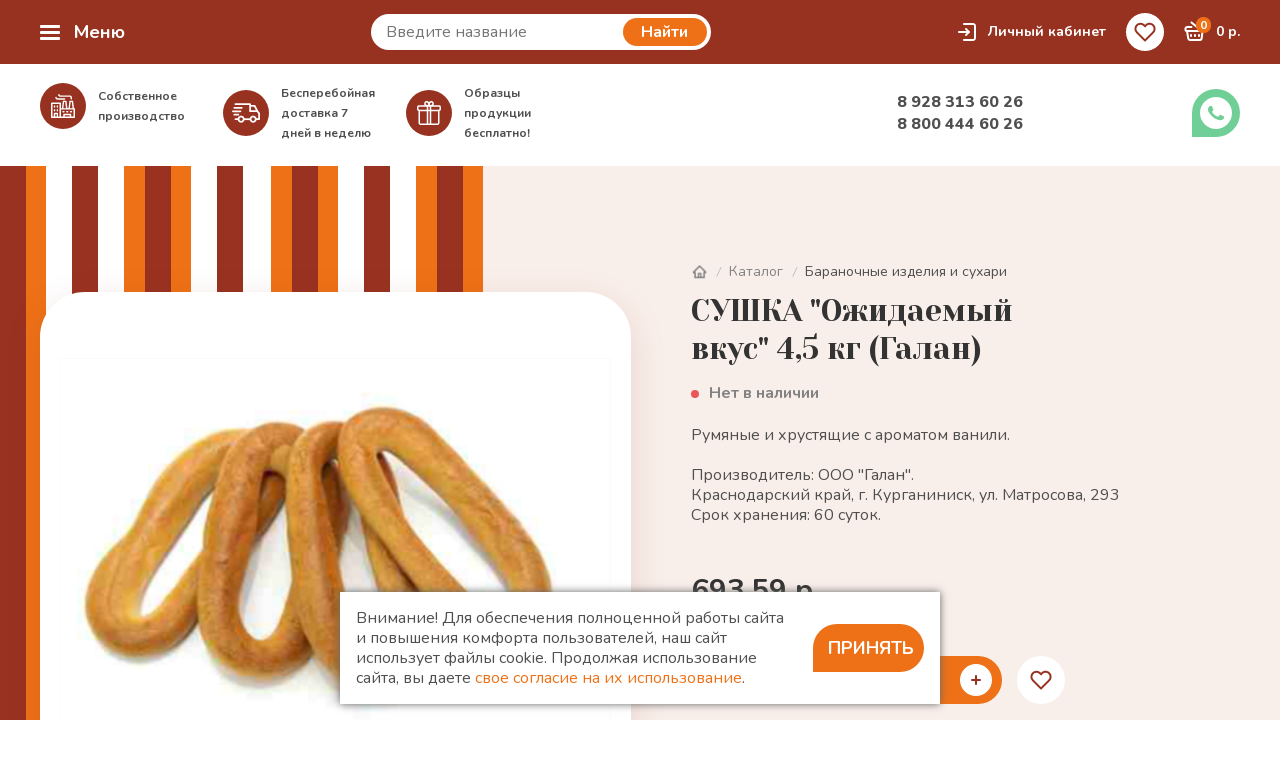

--- FILE ---
content_type: text/html; charset=UTF-8
request_url: https://voitenko.market/katalog/baranochnye_izdeliya_i_sukhari/sushka_ozhidaemyy_vkus_4_5_kg_galan
body_size: 74489
content:
<!DOCTYPE html>
<html xml:lang="ru" lang="ru">
<head>
	<title>СУШКА &quot;Ожидаемый вкус&quot;  4,5 кг (Галан)</title>
	<meta http-equiv="X-UA-Compatible" content="IE=edge" />
	<meta name="viewport" content="user-scalable=no, initial-scale=1.0, maximum-scale=1.0, width=device-width">
	<link rel="shortcut icon" type="image/x-icon" href="/favicon.ico" />
		<meta http-equiv="Content-Type" content="text/html; charset=UTF-8" />
<meta name="robots" content="index, follow" />
<link href="/bitrix/js/ui/design-tokens/dist/ui.design-tokens.css?173796437626358" type="text/css"  rel="stylesheet" />
<link href="/bitrix/js/ui/fonts/opensans/ui.font.opensans.css?17379643782555" type="text/css"  rel="stylesheet" />
<link href="/bitrix/js/main/popup/dist/main.popup.bundle.css?173796526329852" type="text/css"  rel="stylesheet" />
<link href="/bitrix/css/main/themes/blue/style.css?1737964313386" type="text/css"  rel="stylesheet" />
<link href="/local/templates/voitenko/components/bitrix/catalog/.default/style.css?17379646631122" type="text/css"  rel="stylesheet" />
<link href="/local/templates/voitenko/components/bitrix/breadcrumb/.default/style.css?17379646541416" type="text/css"  rel="stylesheet" />
<link href="/local/templates/voitenko/components/bitrix/catalog.element/.default/themes/blue/style.css?17379646621064" type="text/css"  rel="stylesheet" />
<link href="/local/templates/voitenko/components/bitrix/catalog.products.viewed/.default/style.css?17379646633828" type="text/css"  rel="stylesheet" />
<link href="/local/templates/voitenko/components/bitrix/catalog.products.viewed/.default/themes/blue/style.css?1737964663833" type="text/css"  rel="stylesheet" />
<link href="/local/templates/voitenko/components/bitrix/search.title/catalog/style.css?17379646632373" type="text/css"  data-template-style="true"  rel="stylesheet" />
<link href="/local/templates/voitenko/components/wdt/sale.basket.basket.line/basket/style.css?17379646633001" type="text/css"  data-template-style="true"  rel="stylesheet" />
<link href="/local/templates/voitenko/template_styles.css?174913569867004" type="text/css"  data-template-style="true"  rel="stylesheet" />
<link href="/local/templates/voitenko/css/photoswipe.css?17379646634137" type="text/css"  data-template-style="true"  rel="stylesheet" />
<link href="/local/templates/voitenko/css/default-skin/default-skin.css?173796466311607" type="text/css"  data-template-style="true"  rel="stylesheet" />
<link href="/local/templates/voitenko/css/magnific-popup.css?17379646636951" type="text/css"  data-template-style="true"  rel="stylesheet" />
<link href="/local/templates/voitenko/css/responsive.css?173796466319047" type="text/css"  data-template-style="true"  rel="stylesheet" />
<script>if(!window.BX)window.BX={};if(!window.BX.message)window.BX.message=function(mess){if(typeof mess==='object'){for(let i in mess) {BX.message[i]=mess[i];} return true;}};</script>
<script>(window.BX||top.BX).message({"JS_CORE_LOADING":"Загрузка...","JS_CORE_NO_DATA":"- Нет данных -","JS_CORE_WINDOW_CLOSE":"Закрыть","JS_CORE_WINDOW_EXPAND":"Развернуть","JS_CORE_WINDOW_NARROW":"Свернуть в окно","JS_CORE_WINDOW_SAVE":"Сохранить","JS_CORE_WINDOW_CANCEL":"Отменить","JS_CORE_WINDOW_CONTINUE":"Продолжить","JS_CORE_H":"ч","JS_CORE_M":"м","JS_CORE_S":"с","JSADM_AI_HIDE_EXTRA":"Скрыть лишние","JSADM_AI_ALL_NOTIF":"Показать все","JSADM_AUTH_REQ":"Требуется авторизация!","JS_CORE_WINDOW_AUTH":"Войти","JS_CORE_IMAGE_FULL":"Полный размер"});</script>

<script src="/bitrix/js/main/core/core.js?1737964358498062"></script>

<script>BX.Runtime.registerExtension({"name":"main.core","namespace":"BX","loaded":true});</script>
<script>BX.setJSList(["\/bitrix\/js\/main\/core\/core_ajax.js","\/bitrix\/js\/main\/core\/core_promise.js","\/bitrix\/js\/main\/polyfill\/promise\/js\/promise.js","\/bitrix\/js\/main\/loadext\/loadext.js","\/bitrix\/js\/main\/loadext\/extension.js","\/bitrix\/js\/main\/polyfill\/promise\/js\/promise.js","\/bitrix\/js\/main\/polyfill\/find\/js\/find.js","\/bitrix\/js\/main\/polyfill\/includes\/js\/includes.js","\/bitrix\/js\/main\/polyfill\/matches\/js\/matches.js","\/bitrix\/js\/ui\/polyfill\/closest\/js\/closest.js","\/bitrix\/js\/main\/polyfill\/fill\/main.polyfill.fill.js","\/bitrix\/js\/main\/polyfill\/find\/js\/find.js","\/bitrix\/js\/main\/polyfill\/matches\/js\/matches.js","\/bitrix\/js\/main\/polyfill\/core\/dist\/polyfill.bundle.js","\/bitrix\/js\/main\/core\/core.js","\/bitrix\/js\/main\/polyfill\/intersectionobserver\/js\/intersectionobserver.js","\/bitrix\/js\/main\/lazyload\/dist\/lazyload.bundle.js","\/bitrix\/js\/main\/polyfill\/core\/dist\/polyfill.bundle.js","\/bitrix\/js\/main\/parambag\/dist\/parambag.bundle.js"]);
</script>
<script>BX.Runtime.registerExtension({"name":"pull.protobuf","namespace":"BX","loaded":true});</script>
<script>BX.Runtime.registerExtension({"name":"rest.client","namespace":"window","loaded":true});</script>
<script>(window.BX||top.BX).message({"pull_server_enabled":"N","pull_config_timestamp":0,"pull_guest_mode":"N","pull_guest_user_id":0});(window.BX||top.BX).message({"PULL_OLD_REVISION":"Для продолжения корректной работы с сайтом необходимо перезагрузить страницу."});</script>
<script>BX.Runtime.registerExtension({"name":"pull.client","namespace":"BX","loaded":true});</script>
<script>BX.Runtime.registerExtension({"name":"pull","namespace":"window","loaded":true});</script>
<script>BX.Runtime.registerExtension({"name":"fx","namespace":"window","loaded":true});</script>
<script>BX.Runtime.registerExtension({"name":"jquery","namespace":"window","loaded":true});</script>
<script>BX.Runtime.registerExtension({"name":"ui.design-tokens","namespace":"window","loaded":true});</script>
<script>BX.Runtime.registerExtension({"name":"ui.fonts.opensans","namespace":"window","loaded":true});</script>
<script>BX.Runtime.registerExtension({"name":"main.popup","namespace":"BX.Main","loaded":true});</script>
<script>BX.Runtime.registerExtension({"name":"popup","namespace":"window","loaded":true});</script>
<script type="extension/settings" data-extension="currency.currency-core">{"region":"ru"}</script>
<script>BX.Runtime.registerExtension({"name":"currency.currency-core","namespace":"BX.Currency","loaded":true});</script>
<script>BX.Runtime.registerExtension({"name":"currency","namespace":"window","loaded":true});</script>
<script>(window.BX||top.BX).message({"LANGUAGE_ID":"ru","FORMAT_DATE":"DD.MM.YYYY","FORMAT_DATETIME":"DD.MM.YYYY HH:MI:SS","COOKIE_PREFIX":"BITRIX_SM","SERVER_TZ_OFFSET":"0","UTF_MODE":"Y","SITE_ID":"s1","SITE_DIR":"\/","USER_ID":"","SERVER_TIME":1768865121,"USER_TZ_OFFSET":0,"USER_TZ_AUTO":"Y","bitrix_sessid":"0c60786abd00d3dd245fd09f6679aa63"});</script>


<script src="/bitrix/js/pull/protobuf/protobuf.js?1737964367274055"></script>
<script src="/bitrix/js/pull/protobuf/model.js?173796436770928"></script>
<script src="/bitrix/js/rest/client/rest.client.js?173796436817414"></script>
<script src="/bitrix/js/pull/client/pull.client.js?173796436783600"></script>
<script src="/bitrix/js/main/core/core_fx.js?173796435816888"></script>
<script src="/bitrix/js/main/jquery/jquery-1.12.4.min.js?173796436597163"></script>
<script src="/bitrix/js/main/popup/dist/main.popup.bundle.js?1737965263117175"></script>
<script src="/bitrix/js/currency/currency-core/dist/currency-core.bundle.js?17379643288800"></script>
<script src="/bitrix/js/currency/core_currency.js?17379643271181"></script>
<script>
					(function () {
						"use strict";

						var counter = function ()
						{
							var cookie = (function (name) {
								var parts = ("; " + document.cookie).split("; " + name + "=");
								if (parts.length == 2) {
									try {return JSON.parse(decodeURIComponent(parts.pop().split(";").shift()));}
									catch (e) {}
								}
							})("BITRIX_CONVERSION_CONTEXT_s1");

							if (cookie && cookie.EXPIRE >= BX.message("SERVER_TIME"))
								return;

							var request = new XMLHttpRequest();
							request.open("POST", "/bitrix/tools/conversion/ajax_counter.php", true);
							request.setRequestHeader("Content-type", "application/x-www-form-urlencoded");
							request.send(
								"SITE_ID="+encodeURIComponent("s1")+
								"&sessid="+encodeURIComponent(BX.bitrix_sessid())+
								"&HTTP_REFERER="+encodeURIComponent(document.referrer)
							);
						};

						if (window.frameRequestStart === true)
							BX.addCustomEvent("onFrameDataReceived", counter);
						else
							BX.ready(counter);
					})();
				</script>



<script src="/bitrix/components/bitrix/search.title/script.js?17379642989847"></script>
<script src="/local/templates/voitenko/components/wdt/sale.basket.basket.line/basket/script.js?17379646635335"></script>
<script src="/local/templates/voitenko/js/ResizeSensor.js?17379646636310"></script>
<script src="/local/templates/voitenko/js/photoswipe.min.js?173796466331904"></script>
<script src="/local/templates/voitenko/js/photoswipe-ui-default.min.js?17379646639878"></script>
<script src="/local/templates/voitenko/js/jquery.magnific-popup.min.js?173796466320216"></script>
<script src="/local/templates/voitenko/js/script.js?174912762149591"></script>
<script src="/local/templates/voitenko/components/bitrix/catalog.element/.default/script.js?173796465488580"></script>
<script src="/local/templates/voitenko/components/bitrix/catalog.products.viewed/.default/script.js?17379646631292"></script>
<script src="/local/templates/voitenko/components/bitrix/catalog.item/.default/script.js?173796466368651"></script>
<script>var _ba = _ba || []; _ba.push(["aid", "d38480dc80dcee555a8d129168274139"]); _ba.push(["host", "voitenko.market"]); (function() {var ba = document.createElement("script"); ba.type = "text/javascript"; ba.async = true;ba.src = (document.location.protocol == "https:" ? "https://" : "http://") + "bitrix.info/ba.js";var s = document.getElementsByTagName("script")[0];s.parentNode.insertBefore(ba, s);})();</script>


<meta name="yandex-verification" content="f8c5d4de40fc26bd" />


<meta name="google-site-verification" content="MJk9NSPoeIop9Ui9CxnuXNOqvbifZEh6Oyz8vOXyqZU" />
<!-- Yandex.Metrika counter -->
<script type="text/javascript" >
   (function(m,e,t,r,i,k,a){m[i]=m[i]||function(){(m[i].a=m[i].a||[]).push(arguments)};
   m[i].l=1*new Date();k=e.createElement(t),a=e.getElementsByTagName(t)[0],k.async=1,k.src=r,a.parentNode.insertBefore(k,a)})
   (window, document, "script", "https://mc.yandex.ru/metrika/tag.js", "ym");

   ym(71450968, "init", {
        clickmap:true,
        trackLinks:true,
        accurateTrackBounce:true
   });
</script>
<noscript><div><img src="https://mc.yandex.ru/watch/71450968" style="position:absolute; left:-9999px;" alt="" /></div></noscript>
<!-- /Yandex.Metrika counter -->

</head>
<body>
<div id="panel"></div>
<div class="flex site-container">
	<div class="flex-column aside-container">
		<a href="/" class="flex-center logo">
			<img src="/images/logo.png" alt="logo">		</a>
		<div class="custom-pipe aside-catalog-container">
			<div class="custom-bubble bx_sitemap"><ul class="categories">
					<li id="bx_1847241719_87">
											<a href="/katalog/baranochnye_izdeliya_i_sukhari">
											<svg width="29" height="29" viewBox="0 0 29 29" fill="none" xmlns="http://www.w3.org/2000/svg">
<path d="M26.263 21.2966C25.8186 21.159 25.3957 21.0271 24.9901 20.8984C27.1911 18.0632 28 14.5933 28 12.1282C28 9.35624 27.0506 6.89558 25.3952 5.3772C23.4378 3.58161 21.1362 2.77802 18.7396 3.05304C16.933 3.2604 15.4941 4.02063 14.498 4.74015C13.3374 3.90192 11.9004 3.24127 10.2607 3.05304C7.86428 2.77722 5.56268 3.58087 3.60476 5.37715C1.94938 6.89558 1 9.35624 1 12.1282C1 14.5933 1.80895 18.0632 4.00981 20.8984C3.60429 21.0271 3.18146 21.159 2.73702 21.2966C2.12931 21.4848 1.63049 21.9009 1.33249 22.4682C1.03449 23.0355 0.973053 23.6861 1.15936 24.2998C1.4677 25.3167 2.3818 25.9999 3.43395 25.9999C3.66984 25.9999 3.90477 25.9642 4.132 25.8938C5.66014 25.4204 7.07184 24.9831 8.41066 24.4697C10.1643 25.3217 12.1733 25.8061 14.3849 25.9097C14.4233 25.9118 14.4616 25.9127 14.5 25.9127C14.5384 25.9127 14.5767 25.9118 14.6104 25.91C16.8236 25.8063 18.8308 25.3229 20.5831 24.4728C21.9007 24.9746 23.3082 25.4107 24.8679 25.8938C25.0953 25.9643 25.3302 26 25.5661 26C26.6183 26 27.5324 25.3168 27.8406 24.3001C28.027 23.6861 27.9656 23.0356 27.6676 22.4682C27.3696 21.9009 26.8707 21.4848 26.263 21.2966ZM18.9182 4.64121C20.8495 4.41936 22.7213 5.08326 24.3318 6.56056C25.6576 7.77664 26.418 9.80596 26.418 12.1281C26.418 14.4519 25.6094 17.7801 23.3732 20.3663C22.7955 20.1668 22.2576 19.9678 21.7497 19.76C22.9039 18.5928 23.775 17.0913 24.2977 15.3517C24.808 13.6533 24.8228 12.2793 24.8228 12.1282C24.8228 10.2868 24.2384 8.65152 23.2594 7.75384C21.9785 6.57873 20.578 6.0703 19.0983 6.24276C18.1904 6.34686 17.4086 6.68715 16.7961 7.05935C16.5126 6.64847 16.1621 6.22411 15.7521 5.81136C16.5543 5.28886 17.6252 4.78959 18.9182 4.64121ZM18.4672 12.8877C18.4893 11.1986 18.0857 9.65172 17.5634 8.45967C18.1199 8.11485 18.7125 7.89556 19.2781 7.83072C20.2858 7.71345 21.2677 8.0856 22.196 8.9372H22.1963L22.1962 8.93731C22.8307 9.51921 23.2407 10.7717 23.2407 12.1282C23.2407 12.3101 23.2041 16.4538 20.1914 19.041C19.2272 18.535 18.3538 17.9424 17.4815 17.1743C18.1164 15.8451 18.4476 14.4061 18.4672 12.8877ZM2.58203 12.1282C2.58203 9.80596 3.34241 7.77664 4.6682 6.56062L4.6681 6.56051H4.66826C6.27908 5.08262 8.15099 4.41888 10.0819 4.64121C12.5832 4.92828 14.5228 6.55481 15.5041 7.98149C16.1897 8.97785 16.9125 10.7844 16.8853 12.8666L16.8857 12.8667H16.8853C16.8715 13.937 16.6742 14.9589 16.299 15.9184C15.6512 15.0096 15.3062 13.9578 15.2915 12.8244H15.2905C15.3083 11.0116 14.6107 9.50632 14.1942 8.90118C13.4478 7.81623 11.8758 6.46903 9.90325 6.24286C8.42242 6.06998 7.022 6.57846 5.74061 7.75378C4.7617 8.65152 4.1773 10.2868 4.1773 12.1281C4.1773 12.2792 4.19201 13.6532 4.70237 15.3516C5.22508 17.0912 6.09614 18.5927 7.25034 19.7599C6.7424 19.9677 6.20457 20.1668 5.62686 20.3662C3.39066 17.7801 2.58203 14.452 2.58203 12.1282ZM10.5328 12.8875C10.5525 14.4158 10.8861 15.8599 11.5141 17.1779C10.6433 17.9442 9.77126 18.5358 8.80864 19.0411C5.79587 16.4538 5.75928 12.3101 5.75928 12.1282C5.75928 10.7718 6.16929 9.51927 6.80384 8.93731L6.80379 8.93725H6.80389C7.73254 8.08544 8.71425 7.71303 9.72327 7.83082C10.3345 7.90089 10.9233 8.14112 11.439 8.46137C11.0012 9.45373 10.5081 10.9982 10.5328 12.8875ZM3.6682 24.3656C3.59131 24.3895 3.51248 24.4015 3.43395 24.4015C3.08707 24.4015 2.77372 24.1672 2.67189 23.8313C2.6094 23.6255 2.63002 23.4075 2.7299 23.2174C2.82978 23.0273 2.99689 22.8878 3.20061 22.8248C7.38102 21.5301 9.83823 20.7007 12.3273 18.5801C12.6269 19.0135 12.9629 19.4289 13.3344 19.8245C10.455 22.2628 7.56554 23.1585 3.6682 24.3656ZM14.4969 20.9247C14.5611 20.9802 14.6252 21.035 14.6894 21.0891C14.6265 21.0935 14.5635 21.0979 14.5 21.1013C14.4343 21.0978 14.3693 21.0932 14.3044 21.0887C14.3686 21.0347 14.4328 20.9801 14.4969 20.9247ZM14.5323 24.3136C14.5108 24.3147 14.494 24.315 14.4629 24.3134C13.0183 24.2457 11.6773 24.0016 10.4559 23.5864C11.1376 23.2528 11.805 22.8806 12.4647 22.4527C13.1108 22.5813 13.7801 22.6646 14.4596 22.6998C14.473 22.7005 14.4865 22.7008 14.5 22.7008C14.5135 22.7008 14.5269 22.7005 14.5404 22.6998C15.2253 22.6644 15.8769 22.5837 16.5223 22.4553C17.1813 22.8849 17.8474 23.257 18.5306 23.5907C17.3124 24.0033 15.9749 24.246 14.5323 24.3136ZM26.3281 23.8316C26.2263 24.1672 25.9129 24.4015 25.566 24.4015C25.4875 24.4015 25.4087 24.3895 25.3309 24.3654C21.0924 23.0526 18.0301 22.1041 14.8917 19.1364C13.106 17.4473 12.1458 15.2792 12.1147 12.8665L12.1145 12.8663H12.1147C12.1003 11.7627 12.31 10.6027 12.7022 9.55795C12.7726 9.64383 12.8372 9.7294 12.8951 9.81358C13.1278 10.1516 13.7275 11.3515 13.7085 12.8247L13.733 12.8449L13.7095 12.8452C13.7349 14.8091 14.5206 16.5777 15.9819 17.9598C18.7232 20.5521 21.2334 21.4107 25.7994 22.8248C26.003 22.8879 26.1701 23.0273 26.27 23.2174C26.37 23.4076 26.3905 23.6256 26.3281 23.8316Z" fill="#983220" stroke="#983220" stroke-width="0.5"/>
</svg>
						<span>Бараночные изделия и сухари</span>
																	</a>
				</li>
					<li id="bx_1847241719_88">
											<a href="/katalog/vafli">
											<svg width="29" height="29" viewBox="0 0 29 29" fill="none" xmlns="http://www.w3.org/2000/svg">
<path d="M26.8059 8.3598L20.6391 2.19208C19.0055 0.558171 16.3474 0.558222 14.7138 2.19208L3.16055 13.7471C2.36914 14.5385 1.93335 15.5909 1.93335 16.7102C1.93335 17.8296 2.36914 18.8819 3.16055 19.6734L9.32739 25.8412C10.1443 26.6582 11.2171 27.0667 12.2901 27.0667C13.3629 27.0667 14.4359 26.6582 15.2525 25.8414L23.1464 17.9498C23.5447 17.5516 23.5448 16.906 23.1468 16.5077C22.7487 16.1094 22.1031 16.1093 21.705 16.5074L13.8109 24.3991C12.9724 25.2378 11.6079 25.2378 10.7693 24.3991L10.4462 24.076C11.1584 23.8983 11.8328 23.5321 12.3885 22.9764L23.9418 11.4213C24.486 10.877 24.8621 10.2094 25.0439 9.48137L25.3643 9.80181C25.7706 10.2081 25.9943 10.7483 25.9943 11.3229C25.9943 11.8975 25.7706 12.4378 25.3643 12.8441C24.9662 13.2423 24.9662 13.8879 25.3643 14.2861C25.7624 14.6843 26.408 14.6844 26.8061 14.2861C27.5975 13.4946 28.0333 12.4423 28.0333 11.323C28.0333 10.2037 27.5973 9.15134 26.8059 8.3598ZM9.27397 10.5168L11.484 8.30637H12.4854V11.5184H9.27397V10.5168ZM9.27397 13.5577H12.4854V16.8208H9.27397V13.5577ZM7.23492 20.8644L5.23095 18.8602H7.23492V20.8644ZM7.23497 16.8208H3.97525C3.97342 16.7841 3.9724 16.7473 3.9724 16.7102C3.9724 16.1356 4.19613 15.5954 4.60236 15.1891L6.23344 13.5577H7.23497V16.8208ZM10.9465 21.5344C10.4887 21.9923 9.87411 22.1996 9.27392 22.1575V18.8602H12.4854V19.9308C12.4854 19.9515 12.4873 19.9718 12.4885 19.9922L10.9465 21.5344ZM17.7869 14.693L15.6594 16.8208H14.5245V13.5577H17.7869V14.693ZM17.7869 11.5184H14.5245V8.30642H17.7869V11.5184ZM17.7869 3.05505V6.26703H14.5245V5.26549L16.1556 3.63408C16.6036 3.18608 17.2016 2.9776 17.7893 3.00819C17.7885 3.0239 17.7869 3.03924 17.7869 3.05505ZM19.8259 4.26277L21.8299 6.26703H19.8259V4.26277ZM22.4998 9.97933L20.961 11.5185H19.8259V8.30648H23.1239C23.1273 8.3568 23.1297 8.40732 23.1297 8.45831C23.1298 9.0328 22.9061 9.57299 22.4998 9.97933Z" fill="#983220"/>
</svg>						<span>Вафли</span>
																	</a>
				</li>
					<li id="bx_1847241719_90">
											<a href="/katalog/vostochnye_sladosti">
											<?xml version="1.0" standalone="no"?>
<!DOCTYPE svg PUBLIC "-//W3C//DTD SVG 20010904//EN"
 "http://www.w3.org/TR/2001/REC-SVG-20010904/DTD/svg10.dtd">
<svg version="1.0" xmlns="http://www.w3.org/2000/svg"
 width="31.000000pt" height="29.000000pt" viewBox="0 0 31.000000 29.000000"
 preserveAspectRatio="xMidYMid meet">

<g transform="translate(0.000000,29.000000) scale(0.100000,-0.100000)"
fill="#983220" stroke="none">
<path d="M135 248 c-8 -25 -21 -38 -55 -54 -75 -36 -91 -65 -47 -85 38 -17 94
12 115 58 l17 38 3 -40 c3 -33 -1 -44 -24 -63 -22 -19 -35 -23 -66 -19 -33 4
-37 3 -27 -9 6 -8 24 -14 40 -14 15 0 31 -5 34 -10 8 -13 54 -2 77 17 9 8 21
12 27 9 6 -4 20 -2 32 5 17 9 20 8 17 -3 -7 -23 -71 -48 -121 -48 -57 0 -114
24 -122 51 -7 22 -25 26 -25 6 0 -21 43 -56 81 -67 66 -19 148 -6 185 29 16
14 21 31 20 67 -1 48 -2 49 -58 86 -32 21 -62 47 -68 58 -15 28 -24 25 -35
-12z m5 -59 c0 -22 -60 -70 -82 -67 -33 4 -28 30 7 46 17 7 37 17 45 22 21 12
30 12 30 -1z m80 -51 c0 -34 -40 -78 -71 -78 -19 0 -19 2 10 29 25 24 31 37
31 73 1 40 2 42 15 24 8 -11 15 -33 15 -48z m60 -5 c0 -12 -9 -27 -21 -33 -26
-15 -27 -14 -21 37 4 38 6 41 23 30 10 -6 19 -22 19 -34z"/>
</g>
</svg>						<span>Восточные сладости</span>
																	</a>
				</li>
					<li id="bx_1847241719_94">
											<a href="/katalog/vypechka_keksy">
											<svg width="29" height="30" viewBox="0 0 29 30" fill="none" xmlns="http://www.w3.org/2000/svg">
<path d="M26.8499 15.1164C26.923 14.5688 26.9609 14.0153 26.9609 13.4609C26.9609 13.4246 26.9599 13.3885 26.9596 13.3522C27.1289 13.2836 27.2775 13.1602 27.3759 12.9897C27.6106 12.5833 27.4714 12.0637 27.065 11.8291L26.8355 11.6966C26.3014 7.94448 24.0903 4.72537 20.9871 2.82558C21.0405 2.61783 21.0161 2.3899 20.9003 2.18945C20.6657 1.78306 20.1461 1.64395 19.7398 1.8785L19.469 2.03482C17.9458 1.36981 16.2654 1 14.5 1C12.9091 1 11.3871 1.30014 9.9871 1.84604C9.65337 1.5557 9.1474 1.5685 8.82988 1.88609C8.6612 2.05471 8.57873 2.27657 8.58151 2.49758C7.12743 3.28568 5.84741 4.35505 4.81355 5.63162L4.45224 5.27031C4.12049 4.93851 3.58252 4.93851 3.25072 5.27031C2.91892 5.60211 2.91892 6.14002 3.25072 6.47182L3.82239 7.0435C2.69094 8.91915 2.03906 11.1153 2.03906 13.4609C2.03906 14.0157 2.07724 14.5689 2.15047 15.1165L3.91517 15.4032C3.79792 14.7647 3.73828 14.1141 3.73828 13.4609C3.73828 11.5868 4.22024 9.82336 5.06611 8.28716L5.26152 8.48257C5.42742 8.64847 5.64486 8.73145 5.86225 8.73145C6.07963 8.73145 6.29713 8.64852 6.46298 8.48257C6.79478 8.15077 6.79478 7.61285 6.46298 7.28105L6.0218 6.83987C6.98583 5.60817 8.21181 4.59096 9.61531 3.87304L10.8406 5.09829C11.0065 5.26419 11.2239 5.34717 11.4413 5.34717C11.6587 5.34717 11.8762 5.26425 12.042 5.09829C12.3738 4.76649 12.3738 4.22857 12.042 3.89677L11.3231 3.17789C12.3278 2.86693 13.3947 2.69922 14.5 2.69922C15.5601 2.69922 16.5847 2.85407 17.553 3.14102L17.5303 3.1541C17.1239 3.38871 16.9847 3.90833 17.2193 4.31467C17.3767 4.58728 17.6622 4.73958 17.9559 4.73958C18.1 4.73958 18.2461 4.70288 18.3799 4.62562L19.5409 3.95528C22.1813 5.36116 24.1705 7.83465 24.9276 10.7963C24.6737 10.8289 24.4373 10.9745 24.2994 11.2134C24.0647 11.6197 24.204 12.1393 24.6103 12.3739L25.2367 12.7356C25.2528 12.9755 25.2617 13.2172 25.2617 13.4609C25.2617 14.1138 25.2015 14.7649 25.0845 15.403L26.8499 15.1164Z" fill="#983220"/>
<path d="M12.7808 11.5915C12.8917 11.7786 13.0739 11.9234 13.3012 11.9814L15.0967 12.4407C15.5513 12.557 16.014 12.2827 16.1303 11.8281C16.2466 11.3736 15.9724 10.9108 15.5177 10.7945L13.7223 10.3352C13.2677 10.2189 12.8049 10.4932 12.6886 10.9478C12.6305 11.1752 12.67 11.4045 12.7808 11.5915Z" fill="#983220"/>
<path d="M18.8768 9.03204C19.0837 9.09893 19.3161 9.08687 19.525 8.98004L21.1475 8.15037C21.5652 7.93674 21.7307 7.42491 21.5171 7.00712C21.3035 6.58936 20.7916 6.42386 20.3738 6.63749L18.7513 7.46715C18.3336 7.68079 18.1681 8.19262 18.3817 8.6104C18.4885 8.81935 18.6699 8.96514 18.8768 9.03204Z" fill="#983220"/>
<path d="M6.74117 13.0376C6.88532 13.0376 7.0314 13.0009 7.16518 12.9236L9.37468 11.648C9.78102 11.4134 9.92029 10.8938 9.68563 10.4874C9.45097 10.081 8.93141 9.94187 8.52507 10.1765L6.31557 11.4521C5.90923 11.6867 5.76995 12.2063 6.00461 12.6126C6.16202 12.8852 6.4476 13.0376 6.74117 13.0376Z" fill="#983220"/>
<path d="M15.2303 8.81346C15.3962 8.97936 15.6136 9.06234 15.831 9.06234C16.0484 9.06234 16.2659 8.97942 16.4317 8.81346C16.7635 8.48166 16.7635 7.94374 16.4317 7.61194L14.8831 6.06328C14.5513 5.73147 14.0133 5.73147 13.6815 6.06328C13.3497 6.39508 13.3497 6.93299 13.6815 7.26479L15.2303 8.81346Z" fill="#983220"/>
<path d="M8.76901 8.57418C8.93759 8.71152 9.15858 8.78453 9.39195 8.76066L11.2356 8.57235C11.7024 8.52468 12.0422 8.1076 11.9945 7.64083C11.9469 7.1741 11.5298 6.83431 11.063 6.88193L9.21932 7.07025C8.75251 7.11792 8.4128 7.53499 8.46043 8.00177C8.48423 8.23521 8.60043 8.43684 8.76901 8.57418Z" fill="#983220"/>
<path d="M20.8288 12.8916C20.9947 13.0575 21.2122 13.1405 21.4296 13.1405C21.6469 13.1405 21.8644 13.0576 22.0303 12.8916C22.3621 12.5598 22.3621 12.0219 22.0303 11.6901L20.4816 10.1414C20.1499 9.80963 19.6119 9.80963 19.2801 10.1414C18.9483 10.4732 18.9483 11.0111 19.2801 11.3429L20.8288 12.8916Z" fill="#983220"/>
<path fill-rule="evenodd" clip-rule="evenodd" d="M26.3521 14.7226C26.8077 14.9115 27.0245 15.4339 26.8366 15.8904L22.0951 27.4068C21.957 27.7421 21.6304 27.9609 21.268 27.9609H7.72993C7.36747 27.9609 7.04079 27.7421 6.9028 27.4067L2.16331 15.8902C1.97552 15.4339 2.1923 14.9116 2.64791 14.7226L5.52535 13.5291C5.74463 13.4382 5.9911 13.4382 6.21044 13.5291L8.74528 14.5805L11.2802 13.5291C11.4995 13.4382 11.746 13.4382 11.9653 13.5291L14.5 14.5805L17.0349 13.5291C17.2542 13.4382 17.5006 13.4382 17.72 13.5291L20.2548 14.5805L22.7896 13.5291C23.0089 13.4382 23.2554 13.4382 23.4747 13.5291L26.3521 14.7226ZM4.15745 16.0343L5.86789 15.3248L7.96227 16.1935L9.83212 26.1707H8.32896L4.15745 16.0343ZM9.76414 16.0957L11.6524 26.1707H13.6055V16.1472L11.6227 15.3249L9.76414 16.0957ZM15.3946 26.1707V16.1472L17.3774 15.3248L19.2447 16.0993L17.486 26.1706L15.3946 26.1707ZM19.3021 26.1707H20.669L24.8425 16.0342L23.1321 15.3248L21.0449 16.1906L19.3021 26.1707Z" fill="#983220"/>
<path d="M26.8499 15.1164C26.923 14.5688 26.9609 14.0153 26.9609 13.4609C26.9609 13.4246 26.9599 13.3885 26.9596 13.3522C27.1289 13.2836 27.2775 13.1602 27.3759 12.9897C27.6106 12.5833 27.4714 12.0637 27.065 11.8291L26.8355 11.6966C26.3014 7.94448 24.0903 4.72537 20.9871 2.82558C21.0405 2.61783 21.0161 2.3899 20.9003 2.18945C20.6657 1.78306 20.1461 1.64395 19.7398 1.8785L19.469 2.03482C17.9458 1.36981 16.2654 1 14.5 1C12.9091 1 11.3871 1.30014 9.9871 1.84604C9.65337 1.5557 9.1474 1.5685 8.82988 1.88609C8.6612 2.05471 8.57873 2.27657 8.58151 2.49758C7.12743 3.28568 5.84741 4.35505 4.81355 5.63162L4.45224 5.27031C4.12049 4.93851 3.58252 4.93851 3.25072 5.27031C2.91892 5.60211 2.91892 6.14002 3.25072 6.47182L3.82239 7.0435C2.69094 8.91915 2.03906 11.1153 2.03906 13.4609C2.03906 14.0157 2.07724 14.5689 2.15047 15.1165L3.91517 15.4032C3.79792 14.7647 3.73828 14.1141 3.73828 13.4609C3.73828 11.5868 4.22024 9.82336 5.06611 8.28716L5.26152 8.48257C5.42742 8.64847 5.64486 8.73145 5.86225 8.73145C6.07963 8.73145 6.29713 8.64852 6.46298 8.48257C6.79478 8.15077 6.79478 7.61285 6.46298 7.28105L6.0218 6.83987C6.98583 5.60817 8.21181 4.59096 9.61531 3.87304L10.8406 5.09829C11.0065 5.26419 11.2239 5.34717 11.4413 5.34717C11.6587 5.34717 11.8762 5.26425 12.042 5.09829C12.3738 4.76649 12.3738 4.22857 12.042 3.89677L11.3231 3.17789C12.3278 2.86693 13.3947 2.69922 14.5 2.69922C15.5601 2.69922 16.5847 2.85407 17.553 3.14102L17.5303 3.1541C17.1239 3.38871 16.9847 3.90833 17.2193 4.31467C17.3767 4.58728 17.6622 4.73958 17.9559 4.73958C18.1 4.73958 18.2461 4.70288 18.3799 4.62562L19.5409 3.95528C22.1813 5.36116 24.1705 7.83465 24.9276 10.7963C24.6737 10.8289 24.4373 10.9745 24.2994 11.2134C24.0647 11.6197 24.204 12.1393 24.6103 12.3739L25.2367 12.7356C25.2528 12.9755 25.2617 13.2172 25.2617 13.4609C25.2617 14.1138 25.2015 14.7649 25.0845 15.403L26.8499 15.1164Z" stroke="#983220" stroke-width="0.5"/>
<path d="M12.7808 11.5915C12.8917 11.7786 13.0739 11.9234 13.3012 11.9814L15.0967 12.4407C15.5513 12.557 16.014 12.2827 16.1303 11.8281C16.2466 11.3736 15.9724 10.9108 15.5177 10.7945L13.7223 10.3352C13.2677 10.2189 12.8049 10.4932 12.6886 10.9478C12.6305 11.1752 12.67 11.4045 12.7808 11.5915Z" stroke="#983220" stroke-width="0.5"/>
<path d="M18.8768 9.03204C19.0837 9.09893 19.3161 9.08687 19.525 8.98004L21.1475 8.15037C21.5652 7.93674 21.7307 7.42491 21.5171 7.00712C21.3035 6.58936 20.7916 6.42386 20.3738 6.63749L18.7513 7.46715C18.3336 7.68079 18.1681 8.19262 18.3817 8.6104C18.4885 8.81935 18.6699 8.96514 18.8768 9.03204Z" stroke="#983220" stroke-width="0.5"/>
<path d="M6.74117 13.0376C6.88532 13.0376 7.0314 13.0009 7.16518 12.9236L9.37468 11.648C9.78102 11.4134 9.92029 10.8938 9.68563 10.4874C9.45097 10.081 8.93141 9.94187 8.52507 10.1765L6.31557 11.4521C5.90923 11.6867 5.76995 12.2063 6.00461 12.6126C6.16202 12.8852 6.4476 13.0376 6.74117 13.0376Z" stroke="#983220" stroke-width="0.5"/>
<path d="M15.2303 8.81346C15.3962 8.97936 15.6136 9.06234 15.831 9.06234C16.0484 9.06234 16.2659 8.97942 16.4317 8.81346C16.7635 8.48166 16.7635 7.94374 16.4317 7.61194L14.8831 6.06328C14.5513 5.73147 14.0133 5.73147 13.6815 6.06328C13.3497 6.39508 13.3497 6.93299 13.6815 7.26479L15.2303 8.81346Z" stroke="#983220" stroke-width="0.5"/>
<path d="M8.76901 8.57418C8.93759 8.71152 9.15858 8.78453 9.39195 8.76066L11.2356 8.57235C11.7024 8.52468 12.0422 8.1076 11.9945 7.64083C11.9469 7.1741 11.5298 6.83431 11.063 6.88193L9.21932 7.07025C8.75251 7.11792 8.4128 7.53499 8.46043 8.00177C8.48423 8.23521 8.60043 8.43684 8.76901 8.57418Z" stroke="#983220" stroke-width="0.5"/>
<path d="M20.8288 12.8916C20.9947 13.0575 21.2122 13.1405 21.4296 13.1405C21.6469 13.1405 21.8644 13.0576 22.0303 12.8916C22.3621 12.5598 22.3621 12.0219 22.0303 11.6901L20.4816 10.1414C20.1499 9.80963 19.6119 9.80963 19.2801 10.1414C18.9483 10.4732 18.9483 11.0111 19.2801 11.3429L20.8288 12.8916Z" stroke="#983220" stroke-width="0.5"/>
<path fill-rule="evenodd" clip-rule="evenodd" d="M26.3521 14.7226C26.8077 14.9115 27.0245 15.4339 26.8366 15.8904L22.0951 27.4068C21.957 27.7421 21.6304 27.9609 21.268 27.9609H7.72993C7.36747 27.9609 7.04079 27.7421 6.9028 27.4067L2.16331 15.8902C1.97552 15.4339 2.1923 14.9116 2.64791 14.7226L5.52535 13.5291C5.74463 13.4382 5.9911 13.4382 6.21044 13.5291L8.74528 14.5805L11.2802 13.5291C11.4995 13.4382 11.746 13.4382 11.9653 13.5291L14.5 14.5805L17.0349 13.5291C17.2542 13.4382 17.5006 13.4382 17.72 13.5291L20.2548 14.5805L22.7896 13.5291C23.0089 13.4382 23.2554 13.4382 23.4747 13.5291L26.3521 14.7226ZM4.15745 16.0343L5.86789 15.3248L7.96227 16.1935L9.83212 26.1707H8.32896L4.15745 16.0343ZM9.76414 16.0957L11.6524 26.1707H13.6055V16.1472L11.6227 15.3249L9.76414 16.0957ZM15.3946 26.1707V16.1472L17.3774 15.3248L19.2447 16.0993L17.486 26.1706L15.3946 26.1707ZM19.3021 26.1707H20.669L24.8425 16.0342L23.1321 15.3248L21.0449 16.1906L19.3021 26.1707Z" stroke="#983220" stroke-width="0.5"/>
</svg>
						<span>Выпечка/ Кексы</span>
																	</a>
				</li>
					<li id="bx_1847241719_96">
											<a href="/katalog/drazhe">
											<svg width="33" height="33" viewBox="0 0 33 33" fill="none" xmlns="http://www.w3.org/2000/svg">
<path d="M19.8971 8.7353C21.7702 8.7353 23.2941 7.21137 23.2941 5.3382C23.2941 3.46504 21.7702 1.94118 19.8971 1.94118C18.0239 1.94118 16.5 3.46511 16.5 5.33827C16.5 7.21143 18.0239 8.7353 19.8971 8.7353ZM19.8971 3.83371C20.7267 3.83371 21.4016 4.50865 21.4016 5.33827C21.4016 6.16789 20.7267 6.84283 19.8971 6.84283C19.0674 6.84283 18.3925 6.16783 18.3925 5.33827C18.3925 4.50871 19.0674 3.83371 19.8971 3.83371Z" fill="#983220" stroke="#983220" stroke-width="0.5"/>
<path d="M27.6617 12.6176C29.5349 12.6176 31.0588 11.0937 31.0588 9.22056C31.0588 7.3474 29.5349 5.82353 27.6617 5.82353C25.7886 5.82353 24.2646 7.34746 24.2646 9.22062C24.2646 11.0938 25.7886 12.6176 27.6617 12.6176ZM27.6617 7.71606C28.4913 7.71606 29.1663 8.391 29.1663 9.22062C29.1663 10.0502 28.4913 10.7252 27.6617 10.7252C26.8321 10.7252 26.1572 10.0502 26.1572 9.22062C26.1572 8.39106 26.8321 7.71606 27.6617 7.71606Z" fill="#983220" stroke="#983220" stroke-width="0.5"/>
<path d="M24.7318 14.7908C24.7318 13.1022 23.358 11.7283 21.6694 11.7283C20.7262 11.7283 19.8649 12.1551 19.2962 12.8536L15.5848 9.14228C15.2518 8.80919 14.7116 8.80919 14.3785 9.14228L4.32445 19.1962C3.61709 19.575 1.78439 20.3873 1.56259 20.4874C1.24565 20.6305 1.04723 20.9515 1.06111 21.299C1.07493 21.6464 1.29826 21.9507 1.6256 22.068L2.69915 22.4529L3.43403 23.9294C3.51677 24.0956 3.65144 24.2302 3.81762 24.313L5.34521 25.0733L6.10557 26.6008C6.18826 26.767 6.32293 26.9017 6.48911 26.9844L8.0167 27.7447L8.777 29.2722C8.85975 29.4385 8.99442 29.5731 9.16059 29.6558L10.6371 30.3908L11.022 31.4643C11.1385 31.7893 11.4394 32.0121 11.7843 32.0285C11.7979 32.0292 11.8116 32.0296 11.8251 32.0296C12.1543 32.0296 12.4557 31.8396 12.5969 31.5396L13.9092 28.75L23.9477 18.7115C24.2808 18.3784 24.2808 17.8383 23.9477 17.5051L23.6046 17.162C24.3025 16.5901 24.7318 15.7235 24.7318 14.7908ZM11.8538 29.1112C11.8078 29.0747 10.1769 28.256 10.1769 28.256L9.41651 26.7285C9.33382 26.5623 9.19915 26.4276 9.03298 26.3449L7.50538 25.5846L6.74508 24.0571C6.66233 23.8908 6.52766 23.7562 6.36149 23.6735L4.83389 22.9131C4.83389 22.9131 4.02741 21.3019 3.99955 21.2636C4.22316 21.1593 4.44922 21.0506 4.67767 20.9356L12.1735 28.4315L11.8538 29.1112ZM13.2007 27.0457L6.04421 19.8893L6.86451 19.069L9.18431 19.6796L9.9197 22.4732C9.99795 22.7706 10.2302 23.0028 10.5275 23.081L13.3212 23.8164L13.969 26.2775L13.2007 27.0457ZM15.3655 24.8808L14.8444 22.901C14.7661 22.6036 14.5339 22.3714 14.2366 22.2932L11.4429 21.5578L10.7075 18.7641C10.6292 18.4667 10.397 18.2345 10.0996 18.1562L8.26102 17.6723L9.68244 16.2509L12.0022 16.8615L12.7376 19.6551C12.8158 19.9525 13.048 20.1847 13.3454 20.2629L16.1391 20.9983L16.7869 23.4593L15.3655 24.8808ZM18.1836 22.0628L17.6624 20.083C17.5842 19.7856 17.352 19.5534 17.0546 19.4751L14.2609 18.7397L13.5256 15.9461C13.4473 15.6487 13.2151 15.4165 12.9177 15.3383L11.0791 14.8543L12.5005 13.4328L14.8203 14.0434L15.5557 16.8371C15.6339 17.1345 15.8661 17.3667 16.1635 17.445L18.9571 18.1803L19.605 20.6413L18.1836 22.0628ZM21.0016 19.2447L20.4805 17.2649C20.4022 16.9675 20.17 16.7353 19.8726 16.657L17.079 15.9217L16.3437 13.128C16.2654 12.8307 16.0332 12.5984 15.7358 12.5202L13.8972 12.0362L14.9816 10.9518L22.138 18.1082L21.0016 19.2447ZM22.3845 15.9419L20.5172 14.0747C20.7603 13.6821 21.1911 13.4345 21.6694 13.4345C22.4173 13.4345 23.0257 14.0429 23.0257 14.7908C23.0257 15.2637 22.7762 15.6977 22.3845 15.9419Z" fill="#983220" stroke="#983220" stroke-width="0.5"/>
</svg>
						<span>Драже</span>
																	</a>
				</li>
					<li id="bx_1847241719_97">
											<a href="/katalog/zefir_beze">
											<?xml version="1.0" standalone="no"?>
<!DOCTYPE svg PUBLIC "-//W3C//DTD SVG 20010904//EN"
 "http://www.w3.org/TR/2001/REC-SVG-20010904/DTD/svg10.dtd">
<svg version="1.0" xmlns="http://www.w3.org/2000/svg"
 width="31.000000pt" height="29.000000pt" viewBox="0 0 31.000000 29.000000"
 preserveAspectRatio="xMidYMid meet">

<g transform="translate(0.000000,29.000000) scale(0.100000,-0.100000)"
fill="#983220" stroke="none">
<path d="M135 248 c-8 -25 -21 -38 -55 -54 -75 -36 -91 -65 -47 -85 38 -17 94
12 115 58 l17 38 3 -40 c3 -33 -1 -44 -24 -63 -22 -19 -35 -23 -66 -19 -33 4
-37 3 -27 -9 6 -8 24 -14 40 -14 15 0 31 -5 34 -10 8 -13 54 -2 77 17 9 8 21
12 27 9 6 -4 20 -2 32 5 17 9 20 8 17 -3 -7 -23 -71 -48 -121 -48 -57 0 -114
24 -122 51 -7 22 -25 26 -25 6 0 -21 43 -56 81 -67 66 -19 148 -6 185 29 16
14 21 31 20 67 -1 48 -2 49 -58 86 -32 21 -62 47 -68 58 -15 28 -24 25 -35
-12z m5 -59 c0 -22 -60 -70 -82 -67 -33 4 -28 30 7 46 17 7 37 17 45 22 21 12
30 12 30 -1z m80 -51 c0 -34 -40 -78 -71 -78 -19 0 -19 2 10 29 25 24 31 37
31 73 1 40 2 42 15 24 8 -11 15 -33 15 -48z m60 -5 c0 -12 -9 -27 -21 -33 -26
-15 -27 -14 -21 37 4 38 6 41 23 30 10 -6 19 -22 19 -34z"/>
</g>
</svg>						<span>Зефир/ Безе</span>
																	</a>
				</li>
					<li id="bx_1847241719_99">
											<a href="/katalog/konfety_1">
											<svg width="29" height="29" viewBox="0 0 29 29" fill="none" xmlns="http://www.w3.org/2000/svg">
<path d="M27.7991 6.95051C27.5672 6.71861 27.5191 6.58293 27.4392 6.35826C27.3339 6.06296 27.1902 5.65842 26.7032 5.1717C26.2165 4.68497 25.812 4.54104 25.5167 4.43593C25.292 4.35602 25.1565 4.30769 24.9246 4.07579C24.6925 3.84389 24.6442 3.70822 24.5643 3.48355C24.4592 3.18804 24.3152 2.78371 23.8285 2.29699C23.3418 1.81005 22.9373 1.66612 22.6417 1.56101C22.4171 1.4811 22.2816 1.43277 22.0495 1.20087C21.8457 0.996849 21.5479 0.918584 21.2702 0.996023C20.9924 1.07325 20.7779 1.29421 20.7087 1.57423L20.1381 3.88209C18.9107 3.36419 17.4367 3.60394 16.438 4.60258L4.60259 16.438C3.60395 17.4367 3.3642 18.9107 3.8821 20.1381L1.57424 20.7087C1.29423 20.7779 1.07348 20.9924 0.996038 21.2702C0.9186 21.5479 0.996864 21.8457 1.20089 22.0495C1.43279 22.2816 1.4809 22.4171 1.56103 22.6418C1.66614 22.9371 1.81007 23.3416 2.29679 23.8283C2.78352 24.3151 3.18805 24.459 3.48335 24.5641C3.70802 24.644 3.8437 24.6923 4.0756 24.9242C4.3075 25.1563 4.35582 25.2918 4.43574 25.5167C4.54085 25.812 4.68478 26.2163 5.1715 26.7032C5.65843 27.19 6.06297 27.3339 6.35827 27.439C6.58294 27.5189 6.71861 27.5673 6.95051 27.7992C7.1025 27.9511 7.30652 28.0333 7.51571 28.0333C7.58716 28.0333 7.65923 28.0236 7.72985 28.004C8.0076 27.9268 8.22215 27.7058 8.29153 27.426L8.86189 25.1179C9.28109 25.2947 9.72879 25.3839 10.1767 25.3839C11.0405 25.3839 11.9045 25.0552 12.562 24.3974L24.3976 12.562C25.3961 11.5633 25.6358 10.0895 25.1179 8.86189L27.426 8.29132C27.7058 8.22215 27.9267 8.00759 28.004 7.72985C28.0814 7.4521 28.0032 7.15433 27.7991 6.95051ZM17.5682 5.73277C17.8007 5.50024 18.0824 5.34619 18.38 5.26999L20.1652 14.5341L16.1031 18.596L14.2615 9.03948L17.5682 5.73277ZM5.73277 17.5682L7.47007 15.8311L8.89865 23.2443L5.73277 20.0785C5.04058 19.3865 5.04058 18.2604 5.73277 17.5682ZM6.89414 25.9332C6.66926 25.8533 6.53379 25.805 6.30169 25.5731C6.06978 25.341 6.02146 25.2055 5.94155 24.9806C5.83644 24.6853 5.69251 24.2808 5.20557 23.794C4.71885 23.3073 4.31452 23.1634 4.01902 23.0583C3.79434 22.9784 3.65888 22.93 3.42698 22.6981C3.19507 22.4662 3.14675 22.3306 3.06684 22.1059C3.05424 22.0708 3.04123 22.0342 3.02719 21.996L4.92143 21.5277L7.47214 24.0786L7.004 25.9729C6.96579 25.9586 6.92924 25.9456 6.89414 25.9332ZM11.4318 23.2673C11.1993 23.4998 10.9176 23.6538 10.6198 23.7302L8.83463 14.4664L12.8967 10.4043L14.7383 19.9608L11.4318 23.2673ZM23.2672 11.4318L21.5299 13.1691L20.1012 5.75548L23.2672 8.92136C23.9594 9.61356 23.9594 10.7396 23.2672 11.4318ZM24.0786 7.47234L21.5277 4.92163L21.996 3.02718C22.0342 3.04142 22.071 3.05443 22.1061 3.06703C22.3308 3.14695 22.4664 3.19527 22.6983 3.42717C22.9302 3.65907 22.9786 3.79474 23.0585 4.01942C23.1636 4.31472 23.3075 4.71925 23.7944 5.20619C24.2812 5.69291 24.6857 5.83684 24.981 5.94195C25.2057 6.02187 25.3411 6.06998 25.5732 6.30188C25.8051 6.53379 25.8533 6.66946 25.9332 6.89413C25.9458 6.92924 25.9588 6.96599 25.973 7.0042L24.0786 7.47234Z" fill="#983220" stroke="#983220" stroke-width="0.5"/>
</svg>
						<span>Конфеты</span>
																	</a>
				</li>
					<li id="bx_1847241719_104">
											<a href="/katalog/kreker">
											<svg width="29" height="29" viewBox="0 0 29 29" fill="none" xmlns="http://www.w3.org/2000/svg">
<path d="M26.2422 11.8653C26.7739 11.2921 27.0667 10.5454 27.0667 9.7632C27.0667 8.98122 26.7739 8.23483 26.2422 7.66135C26.1541 7.56625 26.061 7.47739 25.9629 7.39505C26.061 7.31246 26.1541 7.22385 26.2422 7.12874C26.7739 6.55527 27.0667 5.80888 27.0667 5.02665C27.0667 3.32107 25.679 1.93333 23.9734 1.93333C23.1911 1.93333 22.4448 2.22615 21.8713 2.75778C21.7762 2.84577 21.6876 2.93904 21.605 3.03709C21.5226 2.93904 21.4338 2.84577 21.3387 2.75778C20.7652 2.22615 20.0188 1.93333 19.2368 1.93333C18.4546 1.93333 17.708 2.22615 17.1347 2.75778C17.0396 2.84577 16.9508 2.93904 16.8684 3.03709C16.7858 2.93904 16.697 2.84577 16.602 2.75778C16.0286 2.22615 15.2822 1.93333 14.5 1.93333C13.7178 1.93333 12.9714 2.22615 12.398 2.75778C12.3031 2.84577 12.2142 2.93904 12.1316 3.03709C12.0493 2.93904 11.9604 2.84577 11.8653 2.75778C11.2921 2.22615 10.5454 1.93333 9.76322 1.93333C8.98124 1.93333 8.23485 2.22615 7.66137 2.75778C7.56626 2.84577 7.47741 2.93904 7.39506 3.03709C7.31247 2.93904 7.22387 2.84577 7.12876 2.75778C6.55528 2.22615 5.80889 1.93333 5.02666 1.93333C3.32108 1.93333 1.93335 3.32107 1.93335 5.02665C1.93335 5.80888 2.22616 6.55527 2.75779 7.12874C2.84591 7.22385 2.93905 7.31246 3.03711 7.39505C2.93905 7.47739 2.84591 7.56625 2.75779 7.66135C2.22616 8.23483 1.93335 8.98122 1.93335 9.7632C1.93335 10.5454 2.22616 11.2921 2.75779 11.8653C2.84591 11.9604 2.93905 12.0493 3.03711 12.1316C2.93905 12.2142 2.84591 12.303 2.75779 12.398C2.22616 12.9714 1.93335 13.7178 1.93335 14.5C1.93335 15.2822 2.22616 16.0286 2.75779 16.602C2.84591 16.697 2.93905 16.7858 3.03711 16.8684C2.93905 16.9507 2.84591 17.0396 2.75779 17.1347C2.22616 17.7079 1.93335 18.4546 1.93335 19.2368C1.93335 20.0188 2.22616 20.7652 2.75779 21.3386C2.84591 21.4338 2.93905 21.5226 3.03711 21.605C2.93905 21.6875 2.84591 21.7762 2.75779 21.8713C2.22616 22.4447 1.93335 23.1911 1.93335 23.9734C1.93335 25.6789 3.32108 27.0667 5.02666 27.0667C5.80889 27.0667 6.55528 26.7739 7.12876 26.2422C7.22387 26.1542 7.31247 26.061 7.39506 25.9629C7.47741 26.061 7.56626 26.1542 7.66137 26.2422C8.23485 26.7739 8.98124 27.0667 9.76322 27.0667C10.5454 27.0667 11.2921 26.7739 11.8653 26.2422C11.9604 26.1542 12.0493 26.061 12.1316 25.9629C12.2142 26.061 12.3031 26.1542 12.398 26.2422C12.9714 26.7739 13.7178 27.0667 14.5 27.0667C15.2822 27.0667 16.0286 26.7739 16.602 26.2422C16.697 26.1542 16.7858 26.061 16.8684 25.9629C16.9508 26.061 17.0396 26.1542 17.1347 26.2422C17.708 26.7739 18.4546 27.0667 19.2368 27.0667C20.0188 27.0667 20.7652 26.7739 21.3387 26.2422C21.4338 26.1542 21.5226 26.061 21.605 25.9629C21.6876 26.061 21.7762 26.1542 21.8713 26.2422C22.4448 26.7739 23.1911 27.0667 23.9734 27.0667C25.679 27.0667 27.0667 25.6789 27.0667 23.9734C27.0667 23.1911 26.7739 22.4447 26.2422 21.8713C26.1541 21.7762 26.061 21.6875 25.9629 21.605C26.061 21.5226 26.1541 21.4338 26.2422 21.3386C26.7739 20.7652 27.0667 20.0188 27.0667 19.2368C27.0667 18.4546 26.7739 17.7079 26.2422 17.1347C26.1541 17.0396 26.061 16.9507 25.9629 16.8684C26.061 16.7858 26.1541 16.697 26.2422 16.602C26.7739 16.0286 27.0667 15.2822 27.0667 14.5C27.0667 13.7178 26.7739 12.9714 26.2422 12.398C26.1541 12.303 26.061 12.2142 25.9629 12.1316C26.061 12.0493 26.1543 11.9604 26.2422 11.8653ZM24.1084 8.1261C24.9542 8.19458 25.6167 8.91373 25.6167 9.7632C25.6167 10.6129 24.9542 11.3321 24.1084 11.4006C23.7317 11.431 23.4416 11.7455 23.4416 12.1231V12.1401C23.4416 12.5179 23.7317 12.8323 24.1084 12.8629C24.9542 12.9314 25.6167 13.6503 25.6167 14.5C25.6167 15.3497 24.9542 16.0686 24.1084 16.1371C23.7317 16.1677 23.4416 16.4821 23.4416 16.8599V16.8769C23.4416 17.2545 23.7317 17.569 24.1084 17.5995C24.9542 17.6679 25.6167 18.3871 25.6167 19.2368C25.6167 20.0863 24.9542 20.8054 24.1084 20.8739C23.7317 20.9043 23.4416 21.2189 23.4416 21.5965V21.6134C23.4416 21.9912 23.7317 22.3057 24.1084 22.336C24.9542 22.4046 25.6167 23.1236 25.6167 23.9734C25.6167 24.8795 24.8795 25.6167 23.9734 25.6167C23.1236 25.6167 22.4046 24.9541 22.336 24.1083C22.3057 23.7317 21.9912 23.4416 21.6134 23.4416H21.5964C21.2189 23.4416 20.9044 23.7317 20.8739 24.1083C20.8054 24.9541 20.0863 25.6167 19.2368 25.6167C18.3871 25.6167 17.6679 24.9541 17.5995 24.1083C17.569 23.7317 17.2545 23.4416 16.8769 23.4416H16.8597C16.4821 23.4416 16.1677 23.7317 16.1371 24.1083C16.0686 24.9541 15.3497 25.6167 14.5 25.6167C13.6503 25.6167 12.9314 24.9541 12.8629 24.1083C12.8324 23.7317 12.5179 23.4416 12.1401 23.4416H12.123C11.7455 23.4416 11.431 23.7317 11.4006 24.1083C11.3321 24.9541 10.6129 25.6167 9.76322 25.6167C8.91374 25.6167 8.19459 24.9541 8.12612 24.1083C8.09568 23.7317 7.78115 23.4416 7.40353 23.4416H7.38647C7.00861 23.4416 6.69432 23.7317 6.66401 24.1083C6.59541 24.9541 5.87639 25.6167 5.02666 25.6167C4.12049 25.6167 3.3833 24.8795 3.3833 23.9734C3.3833 23.1236 4.04588 22.4046 4.89167 22.336C5.2683 22.3057 5.55842 21.9912 5.55842 21.6134V21.5965C5.55842 21.2189 5.2683 20.9043 4.89167 20.8739C4.04588 20.8054 3.3833 20.0863 3.3833 19.2368C3.3833 18.3871 4.04588 17.6679 4.89167 17.5995C5.2683 17.569 5.55842 17.2545 5.55842 16.8769V16.8599C5.55842 16.4821 5.2683 16.1677 4.89167 16.1371C4.04588 16.0686 3.3833 15.3497 3.3833 14.5C3.3833 13.6503 4.04588 12.9314 4.89167 12.8629C5.2683 12.8323 5.55842 12.5179 5.55842 12.1401V12.1231C5.55842 11.7455 5.2683 11.431 4.89167 11.4006C4.04588 11.3321 3.3833 10.6129 3.3833 9.7632C3.3833 8.91373 4.04588 8.19458 4.89167 8.1261C5.2683 8.09566 5.55842 7.78113 5.55842 7.40352V7.38658C5.55842 7.00884 5.2683 6.69431 4.89167 6.664C4.04588 6.5954 3.3833 5.87637 3.3833 5.02665C3.3833 4.12047 4.12049 3.38329 5.02666 3.38329C5.87639 3.38329 6.59541 4.04586 6.66401 4.89166C6.69432 5.26829 7.00861 5.5584 7.3866 5.5584H7.40365C7.78115 5.5584 8.09568 5.26829 8.12612 4.89166C8.19459 4.04586 8.91374 3.38329 9.76322 3.38329C10.6129 3.38329 11.3321 4.04586 11.4006 4.89166C11.431 5.26829 11.7455 5.5584 12.1231 5.5584H12.1403C12.5179 5.5584 12.8324 5.26829 12.8629 4.89166C12.9314 4.04586 13.6503 3.38329 14.5 3.38329C15.3497 3.38329 16.0686 4.04586 16.1371 4.89166C16.1677 5.26829 16.4821 5.5584 16.8599 5.5584H16.877C17.2545 5.5584 17.569 5.26829 17.5995 4.89166C17.6679 4.04586 18.3871 3.38329 19.2368 3.38329C20.0863 3.38329 20.8054 4.04586 20.8739 4.89166C20.9044 5.26829 21.2189 5.5584 21.5965 5.5584H21.6136C21.9914 5.5584 22.3057 5.26829 22.336 4.89166C22.4046 4.04586 23.1236 3.38329 23.9734 3.38329C24.8795 3.38329 25.6167 4.12047 25.6167 5.02665C25.6167 5.87637 24.9542 6.5954 24.1084 6.664C23.7317 6.69431 23.4416 7.00884 23.4416 7.38658V7.40352C23.4416 7.78113 23.7317 8.09566 24.1084 8.1261Z" fill="#983220" stroke="#983220"/>
<path d="M14.3292 13.6457L13.6457 14.3293C13.3624 14.6123 13.3624 15.0714 13.6457 15.3545C13.787 15.496 13.9726 15.567 14.1581 15.567C14.3437 15.567 14.5294 15.496 14.6709 15.3545L15.3544 14.6709C15.6375 14.3879 15.6375 13.9288 15.3544 13.6457C15.0713 13.3626 14.6122 13.3626 14.3292 13.6457Z" fill="#983220" stroke="#983220"/>
<path d="M14.6709 8.47061C14.3879 8.18737 13.9288 8.18737 13.6457 8.47061C13.3624 8.7536 13.3624 9.21258 13.6457 9.49594L14.3292 10.1793C14.4707 10.3211 14.6564 10.3918 14.8418 10.3918C15.0275 10.3918 15.213 10.3211 15.3544 10.1793C15.6375 9.89626 15.6375 9.43716 15.3544 9.15404L14.6709 8.47061Z" fill="#983220" stroke="#983220"/>
<path d="M14.6709 18.8209C14.3879 18.5376 13.9288 18.5376 13.6457 18.8209C13.3624 19.1039 13.3624 19.563 13.6457 19.8461L14.3292 20.5297C14.4707 20.6713 14.6564 20.742 14.8418 20.742C15.0275 20.742 15.213 20.6713 15.3544 20.5297C15.6375 20.2465 15.6375 19.7876 15.3544 19.5044L14.6709 18.8209Z" fill="#983220" stroke="#983220"/>
<path d="M19.4041 13.6457L18.7206 14.3293C18.4375 14.6123 18.4375 15.0714 18.7206 15.3545C18.8621 15.496 19.0476 15.567 19.2332 15.567C19.4187 15.567 19.6042 15.496 19.7457 15.3545L20.4293 14.6709C20.7126 14.3879 20.7126 13.9288 20.4293 13.6457C20.1464 13.3626 19.6873 13.3626 19.4041 13.6457Z" fill="#983220" stroke="#983220"/>
<path d="M19.7457 8.47061C19.4627 8.18737 19.0038 8.18737 18.7206 8.47061C18.4375 8.7536 18.4375 9.21258 18.7206 9.49594L19.4041 10.1793C19.5457 10.3211 19.7311 10.3918 19.9168 10.3918C20.1022 10.3918 20.2878 10.3211 20.4293 10.1793C20.7126 9.89626 20.7126 9.43716 20.4293 9.15404L19.7457 8.47061Z" fill="#983220" stroke="#983220"/>
<path d="M19.7457 18.8209C19.4627 18.5376 19.0038 18.5376 18.7206 18.8209C18.4375 19.1039 18.4375 19.563 18.7206 19.8461L19.4041 20.5297C19.5457 20.6713 19.7311 20.742 19.9168 20.742C20.1022 20.742 20.2878 20.6713 20.4293 20.5297C20.7126 20.2465 20.7126 19.7876 20.4293 19.5044L19.7457 18.8209Z" fill="#983220" stroke="#983220"/>
<path d="M9.25423 13.6457L8.57068 14.3293C8.28731 14.6123 8.28731 15.0714 8.57068 15.3545C8.71217 15.496 8.89773 15.567 9.08316 15.567C9.26859 15.567 9.45427 15.496 9.59577 15.3545L10.2793 14.6709C10.5624 14.3879 10.5624 13.9288 10.2793 13.6457C9.99621 13.3626 9.53723 13.3626 9.25423 13.6457Z" fill="#983220" stroke="#983220"/>
<path d="M9.59589 8.47061C9.31265 8.18737 8.85355 8.18737 8.57068 8.47061C8.28731 8.7536 8.28731 9.21258 8.57068 9.49594L9.25423 10.1793C9.39573 10.3211 9.58116 10.3918 9.76672 10.3918C9.95215 10.3918 10.1378 10.3211 10.2793 10.1793C10.5624 9.89626 10.5624 9.43716 10.2793 9.15404L9.59589 8.47061Z" fill="#983220" stroke="#983220"/>
<path d="M9.59589 18.8209C9.31265 18.5376 8.85355 18.5376 8.57068 18.8209C8.28731 19.1039 8.28731 19.563 8.57068 19.8461L9.25423 20.5297C9.39573 20.6713 9.58116 20.742 9.76672 20.742C9.95215 20.742 10.1378 20.6713 10.2793 20.5297C10.5624 20.2465 10.5624 19.7876 10.2793 19.5044L9.59589 18.8209Z" fill="#983220" stroke="#983220"/>
</svg>
						<span>Крекер</span>
																	</a>
				</li>
					<li id="bx_1847241719_105">
											<a href="/katalog/marmelad_2">
											<svg width="31" height="31" viewBox="0 0 31 31" fill="none" xmlns="http://www.w3.org/2000/svg">
<g clip-path="url(#marsh5748)">
<path fill-rule="evenodd" clip-rule="evenodd" d="M29.7951 13.3077C29.625 11.7393 28.9998 10.586 27.8111 9.61916C27.5262 9.38038 27.1518 9.14337 26.8194 8.97786C26.5047 6.85217 24.2845 4.30936 23.0079 2.6212C21.6798 0.864855 19.2581 0.471167 17.5155 1.82058L13.0609 5.27C12.705 5.54565 12.3255 5.80403 12.2533 6.29878C12.0672 7.57611 13.2569 9.45611 14.1757 10.2282C14.4634 10.4843 14.8819 10.7482 15.2254 10.9189C15.3771 11.9402 15.7963 12.8566 16.4003 13.6006L19.0362 17.2741C20.3211 19.0648 22.7859 19.4241 24.5286 18.0747L29.3481 14.3427C29.6729 14.1026 29.8383 13.7082 29.7951 13.3077ZM18.7869 3.59243C19.5769 2.98064 20.701 3.1445 21.2836 3.95638L21.5514 4.32961C21.346 4.33087 21.1387 4.3444 20.9299 4.37088L17.1639 4.84919L18.7869 3.59243ZM15.5676 8.5353C15.1887 8.2256 14.8923 7.85509 14.6761 7.39483L21.1671 6.57047C22.1301 6.44823 22.777 6.64889 23.5295 7.25233C23.9013 7.55559 24.208 7.94392 24.4199 8.39293C22.3088 8.66106 19.972 8.91193 17.8792 9.2232C17.0171 9.31841 16.1981 9.04958 15.5676 8.5353ZM23.2572 16.3028C22.4671 16.9147 21.343 16.7508 20.7604 15.9389L20.4925 15.5655C21.8004 15.5577 23.5419 15.216 24.8804 15.046L23.2572 16.3028ZM20.8264 13.3306C19.9625 13.4261 19.142 13.1571 18.5108 12.6422C18.1617 12.3574 17.8193 11.9194 17.6234 11.5023L24.1144 10.678C25.0294 10.5617 25.7622 10.7714 26.4768 11.3598C26.8486 11.6631 27.1553 12.0514 27.3672 12.5004C25.256 12.7685 22.9185 13.0195 20.8264 13.3306Z" fill="#983220"/>
<path fill-rule="evenodd" clip-rule="evenodd" d="M18.996 21.3363C19.1082 20.912 19.2489 20.4869 19.0112 20.0622C18.3975 18.9656 16.3603 18.2218 15.1905 18.172C14.8156 18.1454 14.3348 18.1904 13.9675 18.2629C13.244 17.5648 12.3755 17.1066 11.4661 16.8915L7.24451 15.6229C5.18654 15.0046 3.06404 16.1924 2.51472 18.2699L0.995666 24.0153C0.886473 24.3938 0.992344 24.7964 1.26348 25.08C2.32593 26.1894 3.49454 26.708 4.989 26.7476C5.35142 26.7625 5.7821 26.7229 6.13781 26.653C7.64286 28.1067 10.8716 28.7496 12.8622 29.2937C14.9331 29.8599 17.0427 28.7242 17.592 26.6468L18.996 21.3363ZM4.55099 18.8817C4.79997 17.9398 5.76801 17.398 6.70104 17.6785L7.13015 17.8074C6.12163 18.5909 4.9753 19.8899 4.03933 20.8167L4.55099 18.8817ZM4.98988 24.6108C4.52195 24.5977 4.05394 24.4803 3.62342 24.2597C5.09964 22.7978 6.76157 21.2146 8.19763 19.7309C8.81021 19.1436 9.60543 18.8635 10.4 18.8857C10.8393 18.898 11.3645 19.0325 11.7637 19.238L7.22458 23.7328C6.58461 24.3664 5.89256 24.6402 4.98988 24.6108ZM9.71019 26.0292C9.24226 26.0161 8.77425 25.8987 8.34367 25.6781C9.81995 24.2162 11.4813 22.6335 12.9179 21.1493C13.5291 20.5633 14.3231 20.284 15.1167 20.3062C15.594 20.32 16.0434 20.4298 16.484 20.6564L11.9448 25.1512C11.2714 25.818 10.6512 26.0476 9.71019 26.0292ZM13.4056 27.2381L12.9767 27.1092C13.135 26.9862 13.2877 26.8525 13.4337 26.7079L16.0672 24.1001L15.5557 26.0349C15.3067 26.9767 14.3387 27.5184 13.4056 27.2381Z" fill="#983220"/>
</g>
<defs>
<clipPath id="marsh5748">
<rect width="31" height="31" fill="white"/>
</clipPath>
</defs>
</svg>
						<span>Мармелад</span>
																	</a>
				</li>
					<li id="bx_1847241719_109">
											<a href="/katalog/pastila">
											<svg width="29" height="29" viewBox="0 0 29 29" fill="none" xmlns="http://www.w3.org/2000/svg">
<path d="M27.3042 7.53687L21.4637 1.69695C20.9928 1.22603 20.3666 0.966675 19.7006 0.966675C19.0346 0.966675 18.4084 1.22603 17.9375 1.69695L13.7181 5.91593L9.59981 7.26277C8.9833 7.46434 8.54523 7.98892 8.45662 8.6318C8.36817 9.27321 8.64716 9.89538 9.18468 10.2553C9.22232 10.2806 9.26102 10.3067 9.30025 10.3334L1.69583 17.9372C0.723622 18.9093 0.723622 20.4911 1.69583 21.4632L7.53622 27.3031C8.00718 27.774 8.63336 28.0333 9.29941 28.0333C9.96545 28.0333 10.5916 27.774 11.0625 27.3031L18.0303 20.336C18.6376 20.7121 19.2151 21.0164 19.7011 21.2504C19.9323 21.3616 20.1802 21.4172 20.4281 21.4172C20.6797 21.4172 20.9313 21.36 21.1655 21.2456C21.6314 21.0178 21.9614 20.5965 22.0709 20.0898L23.1168 15.2499L27.3042 11.0628C28.2764 10.0908 28.2764 8.509 27.3042 7.53687ZM9.90629 26.1471C9.74419 26.3092 9.52865 26.3984 9.29935 26.3984C9.07006 26.3984 8.85451 26.3092 8.69242 26.1471L2.85208 20.3071C2.51742 19.9724 2.51742 19.428 2.85208 19.0933L10.6226 11.3235C11.788 12.2861 13.0251 13.5866 13.4338 15.0067C13.9635 16.847 15.2751 18.3022 16.6655 19.3884L9.90629 26.1471ZM20.4725 19.7445C20.4709 19.7518 20.4677 19.7667 20.4472 19.7768C20.4283 19.786 20.4166 19.7802 20.4102 19.7772C19.0484 19.1218 15.7957 17.3008 15.0052 14.5544C14.3071 12.1288 11.9494 10.139 10.0946 8.89687C10.0823 8.88868 10.0727 8.88217 10.0765 8.85511C10.0805 8.82577 10.0946 8.82117 10.1081 8.81673L13.9349 7.56521L21.4753 15.1049L20.4725 19.7445ZM17.3956 8.71348L19.7005 6.40868L22.592 9.29986L20.287 11.6047L17.3956 8.71348ZM26.1479 9.9068L22.3685 13.6859L21.4433 12.7608L24.3263 9.87799C24.4796 9.72468 24.5658 9.51676 24.5658 9.29996C24.5658 9.08317 24.4796 8.87519 24.3263 8.72194L20.2787 4.67461C20.1254 4.5213 19.9174 4.43513 19.7006 4.43513C19.4837 4.43513 19.2759 4.52125 19.1225 4.67461L16.2395 7.55743L15.3143 6.6323L19.0937 2.85315C19.2558 2.69102 19.4714 2.60178 19.7007 2.60178C19.9299 2.60178 20.1455 2.69107 20.3076 2.85315L26.148 8.69302C26.4826 9.02766 26.4826 9.57216 26.1479 9.9068Z" fill="#983220" stroke="#983220" stroke-width="0.5"/>
</svg>
						<span>Пастила</span>
																	</a>
				</li>
					<li id="bx_1847241719_110">
											<a href="/katalog/pechene_1">
											<svg width="29" height="29" viewBox="0 0 29 29" fill="none" xmlns="http://www.w3.org/2000/svg">
<path d="M24.1245 4.99256C21.6064 2.44649 18.2471 1.01675 14.6653 0.966736C14.2833 0.961449 13.949 1.23034 13.8747 1.60598C13.5878 3.05517 12.3554 4.13936 10.8778 4.2425C10.6405 4.2591 10.423 4.38092 10.2854 4.57458C10.1476 4.76823 10.1041 5.01323 10.1668 5.24231C10.4627 6.32486 10.2587 7.53181 9.60732 8.55366C8.93329 9.61104 7.88856 10.3125 6.74101 10.4779C6.31543 10.5393 6.01592 10.9275 6.06534 11.3539C6.08007 11.4812 6.08754 11.609 6.08754 11.7339C6.08754 13.5465 4.61002 15.0211 2.79379 15.0211C2.51213 15.0211 2.23201 14.9855 1.96138 14.9152C1.71081 14.85 1.4442 14.9109 1.24693 15.0782C1.04955 15.2455 0.946256 15.4981 0.970041 15.7554C1.27882 19.1004 2.82022 22.1976 5.31021 24.4766C7.81599 26.7702 11.0698 28.0333 14.4723 28.0333C18.0946 28.0333 21.5 26.6255 24.0614 24.0691C26.6228 21.5128 28.0333 18.114 28.0333 14.4988C28.0333 10.9173 26.6452 7.54122 24.1245 4.99256ZM22.9377 22.9476C20.6765 25.2044 17.6701 26.4473 14.4723 26.4473C11.4686 26.4473 8.59617 25.3322 6.38418 23.3077C4.43531 21.5239 3.14474 19.1731 2.68694 16.606C2.72249 16.6068 2.75814 16.6072 2.79374 16.6072C5.43163 16.6072 7.58767 14.5086 7.67397 11.8965C8.99479 11.5186 10.1626 10.6373 10.9482 9.40501C11.6733 8.26737 11.9898 6.95019 11.8598 5.68387C13.432 5.28054 14.714 4.11192 15.2528 2.57639C18.1846 2.76391 20.9141 4.00417 22.9935 6.10677C25.2187 8.35672 26.4442 11.3371 26.4442 14.4988C26.4442 17.6904 25.1989 20.6909 22.9377 22.9476Z" fill="#983220" stroke="#983220" stroke-width="0.5"/>
<path d="M10.6796 15.4667C9.05505 15.4667 7.7334 16.7883 7.7334 18.4128C7.7334 20.0373 9.05505 21.359 10.6796 21.359C12.3041 21.359 13.6258 20.0373 13.6258 18.4128C13.6257 16.7883 12.3041 15.4667 10.6796 15.4667ZM10.6796 19.6598C9.992 19.6598 9.43262 19.1004 9.43262 18.4128C9.43262 17.7253 9.992 17.1659 10.6796 17.1659C11.3672 17.1659 11.9266 17.7253 11.9266 18.4128C11.9265 19.1004 11.3671 19.6598 10.6796 19.6598Z" fill="#983220" stroke="#983220" stroke-width="0.5"/>
<path d="M17.0927 10.3603C18.8079 10.3603 20.2033 8.96487 20.2033 7.24974C20.2033 5.5346 18.8079 4.13921 17.0927 4.13921C15.3776 4.13921 13.9822 5.5346 13.9822 7.24974C13.9822 8.96487 15.3775 10.3603 17.0927 10.3603ZM17.0927 5.83843C17.8709 5.83843 18.504 6.47155 18.504 7.24974C18.504 8.02798 17.8709 8.66105 17.0927 8.66105C16.3145 8.66105 15.6814 8.02793 15.6814 7.24974C15.6814 6.4715 16.3145 5.83843 17.0927 5.83843Z" fill="#983220" stroke="#983220" stroke-width="0.5"/>
<path d="M18.5786 17.6761C17.0068 17.6761 15.728 18.9549 15.728 20.5267C15.728 22.0985 17.0068 23.3773 18.5786 23.3773C20.1505 23.3773 21.4293 22.0985 21.4293 20.5267C21.4293 18.9549 20.1505 17.6761 18.5786 17.6761ZM18.5786 21.6781C17.9438 21.6781 17.4272 21.1616 17.4272 20.5267C17.4272 19.8918 17.9438 19.3753 18.5786 19.3753C19.2135 19.3753 19.73 19.8918 19.73 20.5267C19.73 21.1616 19.2135 21.6781 18.5786 21.6781Z" fill="#983220" stroke="#983220" stroke-width="0.5"/>
<path d="M25.416 13.2975C25.416 11.7256 24.1372 10.4469 22.5654 10.4469C20.9936 10.4469 19.7148 11.7256 19.7148 13.2975C19.7148 14.8693 20.9936 16.1481 22.5654 16.1481C24.1372 16.1481 25.416 14.8693 25.416 13.2975ZM22.5654 14.4489C21.9306 14.4489 21.4141 13.9324 21.4141 13.2975C21.4141 12.6626 21.9306 12.1461 22.5654 12.1461C23.2003 12.1461 23.7168 12.6626 23.7168 13.2975C23.7168 13.9324 23.2003 14.4489 22.5654 14.4489Z" fill="#983220" stroke="#983220" stroke-width="0.5"/>
<path d="M21.2815 8.74752C21.3537 9.09586 21.6369 9.36853 21.9898 9.42183C22.3404 9.47473 22.6973 9.29427 22.8634 8.98145C23.0296 8.66851 22.9832 8.27412 22.744 8.01108C22.5052 7.74849 22.1175 7.66059 21.7895 7.79703C21.4165 7.95223 21.2076 8.3529 21.2815 8.74752Z" fill="#983220" stroke="#983220" stroke-width="0.5"/>
<path d="M23.9138 18.083C23.8472 17.7349 23.5547 17.4616 23.206 17.4091C22.8557 17.3564 22.4981 17.5362 22.3319 17.8492C22.1657 18.162 22.2126 18.5571 22.4516 18.82C22.6907 19.0831 23.0776 19.1688 23.4058 19.0335C23.7741 18.8816 23.9951 18.4749 23.9138 18.083Z" fill="#983220" stroke="#983220" stroke-width="0.5"/>
<path d="M10.8333 12.3307C10.8985 12.6786 11.1935 12.9527 11.5411 13.005C11.8924 13.0578 12.2478 12.8771 12.4152 12.5646C12.583 12.2515 12.5329 11.8578 12.2957 11.5942C12.0578 11.3298 11.6688 11.2453 11.3413 11.3802C10.9731 11.532 10.752 11.9389 10.8333 12.3307Z" fill="#983220" stroke="#983220" stroke-width="0.5"/>
<path d="M14.1984 24.0066C14.1253 23.6581 13.8437 23.3857 13.4901 23.3321C13.1398 23.2789 12.7828 23.4599 12.6164 23.7721C12.4497 24.0849 12.4972 24.48 12.7359 24.7429C12.9743 25.0055 13.3627 25.093 13.6903 24.957C14.0579 24.8045 14.2797 24.3984 14.1984 24.0066Z" fill="#983220" stroke="#983220" stroke-width="0.5"/>
<path d="M17.9055 12.5975C17.7948 12.2589 17.4943 12.014 17.1345 11.9956C16.7798 11.9775 16.444 12.1922 16.3083 12.5193C16.1725 12.8464 16.2585 13.2364 16.5223 13.4739C16.7869 13.7121 17.1784 13.7602 17.4927 13.5932C17.8479 13.4046 18.0195 12.9813 17.9055 12.5975Z" fill="#983220" stroke="#983220" stroke-width="0.5"/>
<path d="M15.8104 16.7595C16.1063 16.5647 16.2492 16.1893 16.1628 15.8466C16.0762 15.5029 15.7754 15.2424 15.4223 15.2082C15.0694 15.174 14.7222 15.3686 14.5711 15.6904C14.4203 16.0114 14.4867 16.403 14.7382 16.6542C15.0204 16.9362 15.4788 16.9831 15.8104 16.7595Z" fill="#983220" stroke="#983220" stroke-width="0.5"/>
<path d="M6.51393 18.083C6.44732 17.7349 6.15483 17.4616 5.80615 17.4091C5.4556 17.3563 5.09826 17.5361 4.93196 17.8492C4.76572 18.1622 4.81245 18.5569 5.05147 18.82C5.2905 19.0829 5.67786 19.169 6.00587 19.0335C6.37358 18.8815 6.59606 18.4749 6.51393 18.083Z" fill="#983220" stroke="#983220" stroke-width="0.5"/>
<path d="M5.84619 6.85898C7.47075 6.85898 8.7924 5.53733 8.7924 3.91282C8.79235 2.28831 7.4707 0.96666 5.84619 0.96666C4.22168 0.96666 2.90002 2.28831 2.90002 3.91282C2.90002 5.53733 4.22168 6.85898 5.84619 6.85898ZM5.84619 2.66588C6.5338 2.66588 7.09319 3.22526 7.09319 3.91282C7.09319 4.60038 6.5338 5.15976 5.84619 5.15976C5.15863 5.15976 4.59924 4.60038 4.59924 3.91282C4.59924 3.22526 5.15863 2.66588 5.84619 2.66588Z" fill="#983220" stroke="#983220" stroke-width="0.5"/>
<path d="M1.06313 9.94768C1.22727 10.261 1.58858 10.4408 1.93737 10.3879C2.28838 10.3347 2.57566 10.0622 2.64567 9.71376C2.7155 9.36615 2.55306 9.00099 2.24895 8.81912C1.94406 8.63673 1.54899 8.66624 1.27383 8.89077C0.959701 9.14718 0.881084 9.59119 1.06313 9.94768Z" fill="#983220" stroke="#983220" stroke-width="0.5"/>
</svg>
						<span>Печенье</span>
																	</a>
				</li>
					<li id="bx_1847241719_122">
											<a href="/katalog/prochee">
											<?xml version="1.0" encoding="iso-8859-1"?>
<!-- Uploaded to: SVG Repo, www.svgrepo.com, Generator: SVG Repo Mixer Tools -->
<!DOCTYPE svg PUBLIC "-//W3C//DTD SVG 1.1//EN" "http://www.w3.org/Graphics/SVG/1.1/DTD/svg11.dtd">
<svg version="1.1" id="Capa_1" xmlns="http://www.w3.org/2000/svg" xmlns:xlink="http://www.w3.org/1999/xlink" 
	 width="29px" height="29px" viewBox="0 0 46.93 46.93" xml:space="preserve"
	>
<g>
	<path d="M43.959,26.34c1.869-2.701,2.971-5.974,2.971-9.501c0-9.235-7.514-16.749-16.75-16.749c-3.525,0-6.797,1.102-9.5,2.97
		l-0.143-0.143c-0.914-0.913-2.393-0.913-3.305,0c-0.914,0.913-0.914,2.392,0,3.305l0.002,0.003
		c-2.375,2.891-3.803,6.589-3.803,10.614c0,3.729,1.24,7.167,3.309,9.954L0.684,42.85c-0.912,0.912-0.912,2.393,0,3.306
		c0.457,0.456,1.055,0.685,1.652,0.685c0.597,0,1.197-0.229,1.652-0.685l16.031-16.03c2.822,2.164,6.338,3.465,10.16,3.465
		c4.037,0,7.744-1.438,10.64-3.822c0.44,0.383,0.977,0.599,1.522,0.599c0.599,0,1.196-0.228,1.651-0.685
		c0.914-0.914,0.914-2.393,0-3.306L43.959,26.34z M30.18,4.764c6.658,0,12.076,5.417,12.076,12.075c0,2.234-0.621,4.32-1.682,6.115
		L24.065,6.445C25.861,5.385,27.947,4.764,30.18,4.764z M18.106,16.839c0-2.735,0.924-5.252,2.463-7.278L37.462,26.45
		c-2.026,1.54-4.545,2.465-7.281,2.465C23.522,28.914,18.106,23.498,18.106,16.839z"  fill="#983220" />
</g>
</svg>						<span>Прочее</span>
																	</a>
				</li>
					<li id="bx_1847241719_114">
											<a href="/katalog/pryaniki">
											<svg width="39" height="40" viewBox="0 0 39 40" fill="none" xmlns="http://www.w3.org/2000/svg">
<g clip-path="url(#clip0)">
<path d="M20.0325 18.2862L20.0294 18.2794C19.8968 17.9919 19.5589 17.8719 19.2745 18.0113C18.9902 18.1509 18.8672 18.4972 18.9998 18.7849L19.0029 18.7916C19.0693 18.9354 19.1869 19.0373 19.3235 19.0859C19.4602 19.1344 19.6157 19.1295 19.7579 19.0597C20.0421 18.9202 20.1651 18.5738 20.0325 18.2862Z" fill="#983220" stroke="#983220"/>
<path d="M20.5847 9.86455L20.5811 9.85689C20.4485 9.56935 20.1106 9.44934 19.8262 9.5888C19.5419 9.72834 19.4189 10.0747 19.5515 10.3623L19.555 10.37C19.6214 10.5138 19.739 10.6157 19.8756 10.6642C20.0123 10.7127 20.1678 10.7078 20.31 10.6381C20.5943 10.4985 20.7173 10.1521 20.5847 9.86455Z" fill="#983220" stroke="#983220"/>
<path d="M24.9113 11.401L24.9078 11.3934C24.7751 11.1058 24.4372 10.9858 24.1529 11.1253C23.8686 11.2648 23.7456 11.6112 23.8782 11.8988L23.8817 11.9065C23.948 12.0502 24.0656 12.1522 24.2023 12.2007C24.3389 12.2492 24.4945 12.2443 24.6366 12.1746C24.921 12.035 25.044 11.6886 24.9113 11.401Z" fill="#983220" stroke="#983220"/>
<path d="M19.1681 20.7204L19.165 20.7137C19.0323 20.4261 18.6944 20.3061 18.4101 20.4456C18.1258 20.5851 18.0028 20.9314 18.1354 21.2191L18.1385 21.2259C18.2048 21.3696 18.3224 21.4716 18.4591 21.5201C18.5957 21.5686 18.7513 21.5637 18.8934 21.4939C19.1777 21.3544 19.3007 21.0081 19.1681 20.7204Z" fill="#983220" stroke="#983220"/>
<path d="M18.3036 23.1546L18.3006 23.1479C18.1679 22.8603 17.83 22.7403 17.5456 22.8798C17.2614 23.0193 17.1384 23.3657 17.2709 23.6533L17.274 23.6601C17.3404 23.8039 17.458 23.9058 17.5946 23.9543C17.7313 24.0028 17.8868 23.9979 18.029 23.9282C18.3132 23.7887 18.4362 23.4423 18.3036 23.1546Z" fill="#983220" stroke="#983220"/>
<path d="M23.2214 13.2338C23.0006 13.0099 22.641 13.0137 22.4181 13.242C22.1249 13.5422 21.6852 13.6473 21.2982 13.5099C20.9111 13.3724 20.6363 13.0136 20.598 12.5956C20.5689 12.2779 20.2923 12.0482 19.9798 12.0827C19.6674 12.1172 19.4378 12.4028 19.4669 12.7207C19.5457 13.5813 20.112 14.3205 20.9097 14.6037C21.7074 14.887 22.6132 14.6706 23.2171 14.0524C23.4401 13.8241 23.4421 13.4576 23.2214 13.2338Z" fill="#983220" stroke="#983220"/>
<path d="M26.6738 23.836C27.5731 23.9016 28.4471 23.6038 29.1351 22.9975C29.823 22.3912 30.2393 21.5516 30.3074 20.6339C30.3074 20.6337 30.3078 20.6281 30.3078 20.6279C30.4457 18.769 29.0766 17.1488 27.2562 17.0161L25.3765 16.8789C26.5158 16.1142 27.3794 15.0022 27.8521 13.6713C28.4174 12.0795 28.3494 10.3656 27.6608 8.84523C26.9752 7.33148 25.7529 6.18196 24.2178 5.60671C24.2134 5.6049 24.209 5.60314 24.2045 5.6015L24.1935 5.59754C24.1759 5.59097 24.1583 5.58464 24.1405 5.57853L24.0994 5.56386C24.0822 5.55776 24.065 5.55166 24.0461 5.54513C24.0453 5.54485 24.0445 5.54454 24.0436 5.54424C24.033 5.54045 24.0248 5.53781 24.0171 5.53542C22.4629 5.01363 20.7893 5.13476 19.3026 5.87708C17.8093 6.6226 16.6757 7.90976 16.1104 9.50155C15.6378 10.8325 15.6067 12.2401 16.0084 13.5521L14.4632 12.473C12.9667 11.4278 10.8826 11.8219 9.81402 13.3558C9.28775 14.1113 9.08133 15.0253 9.23271 15.9297C9.38417 16.8341 9.87468 17.6164 10.6139 18.1328L12.8299 19.6806L12.3299 21.0888C12.0123 21.983 11.3742 22.7034 10.5329 23.1173L7.79799 24.4631C5.95078 25.3721 5.14915 27.6326 6.01139 29.5027C6.87443 31.3701 9.07897 32.152 10.9256 31.2454L14.8232 29.3337C15.3954 29.0531 16.0779 29.2957 16.3446 29.8743L18.1615 33.8149C18.5924 34.7496 19.3594 35.4129 20.2497 35.7291C21.1389 36.0448 22.1511 36.0143 23.0744 35.5621C24.9235 34.6565 25.728 32.3977 24.8676 30.527L23.5928 27.7551C23.2011 26.9033 23.1602 25.9418 23.4778 25.0476L23.9779 23.6394L26.6738 23.836ZM26.6877 18.1367L27.1578 18.171C28.361 18.2588 29.2659 19.3297 29.175 20.558C29.175 20.5581 29.1745 20.5638 29.1745 20.564C29.1295 21.171 28.8542 21.726 28.3995 22.1269C27.9705 22.505 27.4321 22.7014 26.8734 22.6861C26.6627 22.4081 26.6726 22.0031 26.9135 21.7302C26.9146 21.729 26.9158 21.7277 26.9169 21.7264C27.6096 20.9518 27.5686 19.751 26.8217 19.0464C26.5721 18.8107 26.5253 18.4315 26.6877 18.1367ZM11.7557 16.3422C11.7558 16.344 11.7559 16.3457 11.756 16.3474C11.7707 16.711 11.5231 17.0315 11.1842 17.1145C10.741 16.774 10.447 16.282 10.3526 15.718C10.2525 15.1201 10.389 14.5158 10.74 14.0118C11.3296 13.1655 12.3909 12.8452 13.3014 13.1685C13.4785 13.2314 13.6501 13.3188 13.8112 13.4313L14.1975 13.7011C14.1377 14.0323 13.8623 14.2971 13.5207 14.3224C13.5205 14.3224 13.5151 14.3228 13.5148 14.3228C12.4959 14.3983 11.7068 15.3043 11.7557 16.3422ZM10.4459 30.2036C10.4457 30.2037 10.4456 30.2037 10.4456 30.2037C9.16607 30.832 7.63846 30.2904 7.04083 28.9968C6.44338 27.7009 6.99899 26.1342 8.27932 25.5042L8.65239 25.3205C9.02927 25.5096 9.21547 25.9639 9.07094 26.3781C9.07057 26.3792 9.06834 26.3854 9.06797 26.3865C8.70213 27.4348 9.23424 28.5857 10.254 28.9522C10.6897 29.1089 10.9174 29.5992 10.7642 30.0474L10.4459 30.2036ZM23.6625 30.6509L23.8376 31.0315C24.4336 32.3276 23.8763 33.8926 22.5951 34.5201C21.3149 35.147 19.7879 34.6041 19.1912 33.3096L19.0426 32.9874C19.2064 32.543 19.6923 32.3062 20.1292 32.4594C21.1517 32.8181 22.2904 32.2604 22.6696 31.211C22.8199 30.7949 23.2519 30.5596 23.6625 30.6509ZM22.5627 28.2595L23.1375 29.5093C22.4595 29.6395 21.8581 30.123 21.6024 30.8309C21.4406 31.2787 20.9522 31.5179 20.5135 31.364C19.7988 31.1133 19.0277 31.3107 18.4992 31.8086L17.3744 29.3689C16.8429 28.2162 15.4832 27.733 14.3435 28.2921L11.9294 29.4761C11.8334 28.7561 11.3594 28.1163 10.6463 27.8599C10.209 27.7028 9.98094 27.2092 10.1367 26.7627C10.1371 26.7617 10.1393 26.7554 10.1397 26.7543C10.3863 26.0476 10.2244 25.2944 9.77978 24.7659L11.0143 24.1585C12.13 23.6094 12.9764 22.6538 13.3976 21.4679L14.0466 19.6402C14.1345 19.3928 14.0493 19.1185 13.8388 18.9715L12.2137 17.8366C12.6512 17.4596 12.9199 16.888 12.8907 16.2693C12.8906 16.2676 12.8905 16.2659 12.8904 16.2642C12.874 15.8594 13.1823 15.5071 13.5793 15.4777C13.5795 15.4777 13.5849 15.4773 13.5851 15.4773C14.2843 15.4254 14.8752 14.9825 15.1615 14.3743L16.1292 15.0502C16.4528 15.276 16.8714 15.2494 17.1714 14.984C17.4723 14.7177 17.5581 14.297 17.3849 13.9368C16.7739 12.666 16.7005 11.2256 17.178 9.88088C18.1282 7.20525 21.0359 5.75145 23.6598 6.64015C23.663 6.64124 23.6663 6.64234 23.6695 6.64337C23.6826 6.64781 23.6954 6.65243 23.7083 6.65702L23.7549 6.67362C23.7668 6.67777 23.7787 6.68202 23.7881 6.68539L23.7884 6.6855C23.7917 6.68683 23.7952 6.68817 23.7986 6.68943C26.3953 7.65468 27.7348 10.6167 26.7847 13.2924C26.3071 14.6371 25.3416 15.7087 24.0661 16.3094C23.7045 16.4797 23.5057 16.8604 23.5713 17.2567C23.6368 17.6519 23.9451 17.9367 24.3383 17.9653L25.5157 18.0512C25.3544 18.704 25.5345 19.4212 26.0469 19.9048C26.337 20.1785 26.3541 20.6465 26.086 20.9502C26.0849 20.9514 26.0837 20.9528 26.0826 20.954C25.6698 21.4157 25.5177 22.0287 25.6194 22.5972L23.6425 22.453C23.3865 22.4343 23.1474 22.5934 23.0595 22.8408L22.4105 24.6685C21.989 25.8544 22.0432 27.1298 22.5627 28.2595Z" fill="#983220" stroke="#983220"/>
</g>
<defs>
<clipPath id="clip0">
<rect width="29" height="32" fill="white" transform="translate(10.7086) rotate(19.5509)"/>
</clipPath>
</defs>
</svg>
						<span>Пряники</span>
																	</a>
				</li>
					<li id="bx_1847241719_115">
											<a href="/katalog/sneki">
											<svg width="33" height="35" viewBox="0 0 33 35" fill="none" xmlns="http://www.w3.org/2000/svg">
<path d="M15.1437 5.63355C16.0765 6.09168 16.2507 6.15568 16.2802 6.75748C16.3107 7.38003 16.3822 8.83811 17.8613 9.51372C18.2281 9.68125 18.6104 9.76471 18.9931 9.76471C19.4598 9.76471 19.9272 9.64074 20.368 9.394C21.3141 8.86457 22.0273 7.82128 22.2295 6.67128C22.4746 5.27674 22.1028 3.90851 21.1827 2.81848C20.1541 1.59999 18.6058 0.935252 17.0456 1.04023C17.0382 1.04076 17.0308 1.04137 17.0234 1.04197C16.5263 1.08614 16.0785 1.19104 15.6543 1.36275C14.9464 1.64924 13.6011 2.52035 13.5761 3.76674C13.5693 4.11161 13.6627 4.90626 15.1437 5.63355ZM17.1948 3.3153C18.0735 3.20554 18.9836 3.64869 19.5606 4.33228C19.8907 4.72337 20.2518 5.37472 20.0968 6.25686C20.0144 6.72495 19.714 7.17677 19.3489 7.38094C19.0615 7.54186 18.8555 7.48151 18.7254 7.42214C18.5562 7.34483 18.4789 7.30964 18.4462 6.64012C18.3511 4.69927 17.1577 4.04936 16.1851 3.61897C16.1346 3.59267 16.7475 3.37117 17.1948 3.3153Z" fill="#983220" stroke="#983220" stroke-width="0.2"/>
<path d="M31.9453 7.1356C31.7716 5.97493 31.0871 4.90783 30.159 4.35087C29.3717 3.87848 28.4877 3.81232 27.6695 4.16433C26.1826 4.8041 26.0772 6.26689 26.0322 6.89138C25.9886 7.49509 24.6145 8.09659 24.4816 8.15373C23.3945 8.62086 23.274 9.47757 23.2727 9.82423C23.2679 11.0771 24.5849 11.9879 25.2818 12.2945C25.6996 12.4783 26.6113 12.6765 27.1042 12.6765C28.5019 12.6765 29.8626 12.0603 30.8131 10.9786C31.7539 9.90788 32.1559 8.54309 31.9453 7.1356ZM29.2362 9.41478C28.6462 10.0862 27.7399 10.3696 26.8598 10.3738C26.568 10.3752 25.9408 10.1267 25.8631 10.0419C26.8403 9.63532 28.0424 9.01411 28.183 7.06654C28.2314 6.39507 28.309 6.36162 28.4792 6.28843C28.6097 6.23213 28.8163 6.17706 29.0981 6.34626C29.4561 6.56115 29.7442 7.02293 29.815 7.49548C29.9482 8.3858 29.5738 9.03054 29.2362 9.41478Z" fill="#983220" stroke="#983220" stroke-width="0.2"/>
<path d="M24.812 14.4427C23.7988 13.6806 22.8234 14.1704 22.4069 14.3796C22.0044 14.5818 21.8727 14.5164 21.2353 14.0175C21.1492 13.95 21.0613 13.8813 20.9708 13.8131C20.2301 13.2556 19.635 13.5029 19.4136 13.635C19.1038 13.8198 18.9077 14.1194 18.7883 14.4512L15.4825 11.1423C15.3227 10.9823 15.1059 10.8924 14.8799 10.8924C14.6539 10.8924 14.4371 10.9822 14.2773 11.1423L4.2325 21.1963C3.52546 21.5752 1.6945 22.3875 1.4732 22.4874C1.15655 22.6304 0.958255 22.9515 0.972118 23.2989C0.985982 23.6464 1.20905 23.9507 1.53609 24.068L2.60864 24.4529L3.3429 25.9295C3.42552 26.0956 3.56006 26.2303 3.72608 26.3129L5.25227 27.0734L6.01192 28.6008C6.09454 28.7671 6.22908 28.9017 6.3951 28.9844L7.92129 29.7447L8.68089 31.2723C8.7635 31.4385 8.89805 31.5731 9.06407 31.6558L10.5393 32.3908L10.9238 33.4643C11.0401 33.7893 11.3408 34.0121 11.6854 34.0285C11.6991 34.0292 11.7126 34.0295 11.7263 34.0295C12.0551 34.0295 12.3563 33.8396 12.4973 33.5396L13.8084 30.75L23.8376 20.7115C24.1704 20.3784 24.1704 19.8383 23.8376 19.5051L23.4628 19.13C23.8944 19.001 24.3 18.7839 24.66 18.4809C25.329 17.9177 25.7303 17.0443 25.7072 16.2015C25.6876 15.4868 25.3697 14.8621 24.812 14.4427ZM14.8798 12.9519L15.3888 13.4613C15.3875 13.4685 15.3853 13.4754 15.3842 13.4826C15.3368 13.7646 15.095 13.9693 14.8093 13.9693C14.5587 13.9693 14.3379 13.8068 14.2581 13.5742L14.8798 12.9519ZM10.8035 17.6601C11.125 17.6601 11.3865 17.9219 11.3865 18.2437C11.3865 18.5655 11.125 18.8273 10.8035 18.8273C10.482 18.8273 10.2205 18.5655 10.2205 18.2437C10.2205 17.9219 10.482 17.6601 10.8035 17.6601ZM11.7549 31.1111C11.7089 31.0747 10.0795 30.256 10.0795 30.256L9.31992 28.7284C9.23725 28.5623 9.10276 28.4276 8.93668 28.3449L7.4105 27.5845L6.65084 26.057C6.56823 25.8908 6.43368 25.7562 6.26766 25.6734L4.74148 24.9131C4.74148 24.9131 3.93574 23.3019 3.9079 23.2636C4.13137 23.1593 4.35716 23.0506 4.5854 22.9356L12.0743 30.4315L11.7549 31.1111ZM8.07748 24.0181C8.15402 23.7817 8.37635 23.6142 8.63214 23.6142C8.95362 23.6142 9.21515 23.8759 9.21515 24.1977C9.21515 24.4522 9.05066 24.6753 8.81129 24.7526L8.07748 24.0181ZM15.5426 25.7638C15.2211 25.7638 14.9596 25.502 14.9596 25.1802C14.9596 24.8584 15.2211 24.5967 15.5426 24.5967C15.8641 24.5967 16.1256 24.8584 16.1256 25.1802C16.1256 25.502 15.8641 25.7638 15.5426 25.7638ZM17.7056 24.4364C17.3963 23.538 16.5439 22.8906 15.5426 22.8906C14.2813 22.8906 13.2551 23.9177 13.2551 25.1802C13.2551 26.1824 13.9019 27.0356 14.7995 27.3452L13.1005 29.0457L10.0513 25.9937C10.587 25.5694 10.9197 24.9149 10.9197 24.1976C10.9197 22.9351 9.8935 21.908 8.63214 21.908C7.91277 21.908 7.26112 22.2458 6.83897 22.7784L5.95062 21.8892L8.69822 19.139C9.0472 19.9578 9.85935 20.5332 10.8034 20.5332C12.0647 20.5332 13.0909 19.5061 13.0909 18.2435C13.0909 17.2986 12.516 16.4857 11.698 16.1364L13.0218 14.8114C13.446 15.3417 14.0975 15.6752 14.8092 15.6752C15.5647 15.6752 16.2416 15.3101 16.6598 14.7335L22.0296 20.1082L17.7056 24.4364ZM23.5629 17.1752C22.9492 17.6917 21.8766 17.4803 21.7716 17.4372L20.4481 16.1125C20.3782 15.9905 20.3031 15.5559 20.3302 15.4741C20.9874 15.9804 21.873 16.5565 23.1714 15.9045C23.6193 15.6795 23.6721 15.7195 23.7881 15.8065C23.8771 15.8735 23.9963 15.9922 24.0033 16.2482C24.0122 16.5734 23.8352 16.9459 23.5629 17.1752Z" fill="#983220" stroke="#983220" stroke-width="0.4"/>
<path d="M15.3948 19.502C15.3948 20.7645 16.421 21.7916 17.6823 21.7916C18.9437 21.7916 19.97 20.7645 19.97 19.502C19.97 18.2395 18.9437 17.2123 17.6823 17.2123C16.421 17.2123 15.3948 18.2395 15.3948 19.502ZM17.6823 18.9184C18.0038 18.9184 18.2654 19.1803 18.2654 19.502C18.2654 19.8238 18.0038 20.0856 17.6823 20.0856C17.3609 20.0856 17.0993 19.8238 17.0993 19.502C17.0993 19.1802 17.3609 18.9184 17.6823 18.9184Z" fill="#983220"/>
</svg>
						<span>Снеки</span>
																	</a>
				</li>
					<li id="bx_1847241719_116">
											<a href="/katalog/torty_pirozhnye">
											<svg width="29" height="29" viewBox="0 0 29 29" fill="none" xmlns="http://www.w3.org/2000/svg">
<path d="M22.2031 5.4375L6.79688 5.45386C5.19767 5.5703 3.70167 6.28726 2.60909 7.46085C1.51651 8.63443 0.908208 10.1778 0.90625 11.7812V21.2969C0.906937 21.8975 1.14586 22.4734 1.5706 22.8982C1.99533 23.3229 2.5712 23.5618 3.17188 23.5625H25.8281C26.4288 23.5618 27.0047 23.3229 27.4294 22.8982C27.8541 22.4734 28.0931 21.8975 28.0938 21.2969V11.3281C28.092 9.76638 27.4708 8.2691 26.3665 7.16478C25.2621 6.06045 23.7649 5.43927 22.2031 5.4375ZM3.17188 22.6562C2.81147 22.6558 2.46595 22.5125 2.21111 22.2576C1.95626 22.0028 1.81291 21.6573 1.8125 21.2969V11.7812C1.8125 10.3391 2.38538 8.95609 3.40511 7.93636C4.42484 6.91663 5.8 6.34375 8.21667 6.34375C10.6333 6.34375 12.0085 6.91663 13.0282 7.93636C14.048 8.95609 14.6208 10.3391 14.6208 11.7812V22.6562H3.17188ZM27.1875 21.2969C27.1871 21.6573 27.0437 22.0028 26.7889 22.2576C26.534 22.5125 26.1885 22.6558 25.8281 22.6562H15.5271V11.7812C15.5265 10.6862 15.2426 9.61001 14.703 8.6572C14.1633 7.70439 13.3864 6.90741 12.4476 6.34375H22.2031C23.5246 6.34524 24.7915 6.87086 25.726 7.80529C26.6604 8.73972 27.186 10.0066 27.1875 11.3281V21.2969Z" fill="#983220" stroke="#983220" stroke-width="1.2"/>
<path d="M24.4275 12.5667C22.8557 12.5667 21.5769 13.8454 21.5769 15.4173C21.5769 16.9891 22.8557 18.2679 24.4275 18.2679C25.9994 18.2679 27.2781 16.9891 27.2781 15.4173C27.2781 13.8454 25.9994 12.5667 24.4275 12.5667ZM24.4275 16.5687C23.7926 16.5687 23.2761 16.0522 23.2761 15.4173C23.2761 14.7824 23.7926 14.2659 24.4275 14.2659C25.0624 14.2659 25.5789 14.7824 25.5789 15.4173C25.5789 16.0522 25.0624 16.5687 24.4275 16.5687Z" fill="#983220" stroke="#983220" stroke-width="0.5"/>
<path d="M19.284 6.76667C17.7121 6.76667 16.4333 8.04545 16.4333 9.61728C16.4333 11.1891 17.7121 12.4679 19.284 12.4679C20.8558 12.4679 22.1346 11.1891 22.1346 9.61728C22.1346 8.04545 20.8558 6.76667 19.284 6.76667ZM19.284 10.7687C18.6491 10.7687 18.1326 10.2522 18.1326 9.61728C18.1326 8.98239 18.6491 8.46589 19.284 8.46589C19.9188 8.46589 20.4354 8.98239 20.4354 9.61728C20.4354 10.2522 19.9188 10.7687 19.284 10.7687Z" fill="#983220" stroke="#983220" stroke-width="0.5"/>
<path d="M20.0474 18.8971C19.9743 18.5486 19.6927 18.2763 19.3391 18.2226C18.9888 18.1695 18.6318 18.3505 18.4654 18.6627C18.2987 18.9755 18.3462 19.3705 18.5849 19.6335C18.8233 19.8961 19.2117 19.9836 19.5393 19.8476C19.9069 19.695 20.1287 19.289 20.0474 18.8971Z" fill="#983220" stroke="#983220" stroke-width="0.5"/>
<path d="M17.1474 16.1504C17.0743 15.8019 16.7926 15.5295 16.4391 15.4759C16.0888 15.4227 15.7318 15.6037 15.5654 15.9159C15.3987 16.2287 15.4462 16.6238 15.6849 16.8867C15.9233 17.1493 16.3116 17.2368 16.6392 17.1008C17.0068 16.9483 17.2287 16.5422 17.1474 16.1504Z" fill="#983220" stroke="#983220" stroke-width="0.5"/>
<path d="M20.0474 15.1837C19.9743 14.8352 19.6927 14.5628 19.3391 14.5092C18.9888 14.4561 18.6318 14.637 18.4654 14.9492C18.2987 15.2621 18.3462 15.6571 18.5849 15.92C18.8233 16.1826 19.2117 16.2701 19.5393 16.1341C19.9069 15.9816 20.1287 15.5756 20.0474 15.1837Z" fill="#983220" stroke="#983220" stroke-width="0.5"/>
<path d="M24.8806 10.3504C24.8076 10.0019 24.5259 9.72951 24.1724 9.67587C23.822 9.62274 23.4651 9.8037 23.2987 10.1159C23.1319 10.4287 23.1795 10.8238 23.4181 11.0867C23.6565 11.3493 24.0449 11.4368 24.3725 11.3008C24.7401 11.1483 24.962 10.7422 24.8806 10.3504Z" fill="#983220" stroke="#983220" stroke-width="0.5"/>
<path d="M23.914 20.0171C23.8409 19.6686 23.5592 19.3962 23.2057 19.3425C22.8554 19.2894 22.4984 19.4704 22.332 19.7826C22.1653 20.0954 22.2128 20.4905 22.4515 20.7534C22.6899 21.016 23.0782 21.1035 23.4059 20.9675C23.7734 20.8149 23.9953 20.4089 23.914 20.0171Z" fill="#983220" stroke="#983220" stroke-width="0.5"/>
<path d="M9.30844 16.677C9.41927 16.864 9.60154 17.0088 9.82882 17.0669L11.6243 17.5262C12.0789 17.6425 12.5416 17.3682 12.6579 16.9136C12.7742 16.4591 12.5 15.9963 12.0453 15.88L10.2499 15.4207C9.79531 15.3044 9.33251 15.5787 9.21623 16.0333C9.15808 16.2607 9.1976 16.49 9.30844 16.677Z" fill="#983220"/>
<path d="M9.43389 13.3042C9.64079 13.3711 9.87321 13.359 10.082 13.2522L11.7045 12.4225C12.1223 12.2089 12.2878 11.6971 12.0742 11.2793C11.8606 10.8615 11.3487 10.696 10.9309 10.9097L9.30844 11.7393C8.89065 11.953 8.72517 12.4648 8.9388 12.8826C9.0456 13.0915 9.22699 13.2373 9.43389 13.3042Z" fill="#983220"/>
<path d="M4.48604 15.7417C4.63019 15.7417 4.77627 15.705 4.91005 15.6278L7.11955 14.3522C7.52589 14.1176 7.66517 13.598 7.43051 13.1916C7.19584 12.7852 6.67628 12.6461 6.26994 12.8807L4.06045 14.1563C3.65411 14.3909 3.51483 14.9105 3.74949 15.3168C3.90689 15.5894 4.19247 15.7417 4.48604 15.7417Z" fill="#983220"/>
<path d="M7.35692 20.0597C7.52282 20.2256 7.74026 20.3086 7.95765 20.3086C8.17504 20.3086 8.39254 20.2257 8.55838 20.0597C8.89018 19.7279 8.89018 19.19 8.55838 18.8582L7.00971 17.3095C6.67797 16.9777 6.13999 16.9777 5.80819 17.3095C5.47639 17.6413 5.47639 18.1793 5.80819 18.5111L7.35692 20.0597Z" fill="#983220"/>
<path d="M5.33287 10.9673C5.50145 11.1046 5.72244 11.1776 5.9558 11.1538L7.79949 10.9654C8.2663 10.9178 8.60601 10.5007 8.55838 10.0339C8.51072 9.56719 8.09364 9.2274 7.62686 9.27503L5.78318 9.46334C5.31637 9.51101 4.97666 9.92809 5.02428 10.3949C5.04808 10.6283 5.16429 10.8299 5.33287 10.9673Z" fill="#983220"/>
</svg>
						<span>Торты/Пирожные</span>
																	</a>
				</li>
</ul>
</div>		</div>
	</div>
	<div class="flex-column site-inner">
		<header class="custom-header">
			<div class="flex custom-container custom-header-top">
				<button class="flex-center hamburger">
					<span class="hamburger-line"></span>
					<span class="hamburger-text">Меню</span>
				</button>
				<div class="nav-overlay"></div>
				<nav class="nav-container">
					<div class="flex nav-wrapper">
						<div class="custom-bubble bx_sitemap"><ul class="categories">
					<li id="bx_4145281613_87">
											<a href="/katalog/baranochnye_izdeliya_i_sukhari">
											<svg width="29" height="29" viewBox="0 0 29 29" fill="none" xmlns="http://www.w3.org/2000/svg">
<path d="M26.263 21.2966C25.8186 21.159 25.3957 21.0271 24.9901 20.8984C27.1911 18.0632 28 14.5933 28 12.1282C28 9.35624 27.0506 6.89558 25.3952 5.3772C23.4378 3.58161 21.1362 2.77802 18.7396 3.05304C16.933 3.2604 15.4941 4.02063 14.498 4.74015C13.3374 3.90192 11.9004 3.24127 10.2607 3.05304C7.86428 2.77722 5.56268 3.58087 3.60476 5.37715C1.94938 6.89558 1 9.35624 1 12.1282C1 14.5933 1.80895 18.0632 4.00981 20.8984C3.60429 21.0271 3.18146 21.159 2.73702 21.2966C2.12931 21.4848 1.63049 21.9009 1.33249 22.4682C1.03449 23.0355 0.973053 23.6861 1.15936 24.2998C1.4677 25.3167 2.3818 25.9999 3.43395 25.9999C3.66984 25.9999 3.90477 25.9642 4.132 25.8938C5.66014 25.4204 7.07184 24.9831 8.41066 24.4697C10.1643 25.3217 12.1733 25.8061 14.3849 25.9097C14.4233 25.9118 14.4616 25.9127 14.5 25.9127C14.5384 25.9127 14.5767 25.9118 14.6104 25.91C16.8236 25.8063 18.8308 25.3229 20.5831 24.4728C21.9007 24.9746 23.3082 25.4107 24.8679 25.8938C25.0953 25.9643 25.3302 26 25.5661 26C26.6183 26 27.5324 25.3168 27.8406 24.3001C28.027 23.6861 27.9656 23.0356 27.6676 22.4682C27.3696 21.9009 26.8707 21.4848 26.263 21.2966ZM18.9182 4.64121C20.8495 4.41936 22.7213 5.08326 24.3318 6.56056C25.6576 7.77664 26.418 9.80596 26.418 12.1281C26.418 14.4519 25.6094 17.7801 23.3732 20.3663C22.7955 20.1668 22.2576 19.9678 21.7497 19.76C22.9039 18.5928 23.775 17.0913 24.2977 15.3517C24.808 13.6533 24.8228 12.2793 24.8228 12.1282C24.8228 10.2868 24.2384 8.65152 23.2594 7.75384C21.9785 6.57873 20.578 6.0703 19.0983 6.24276C18.1904 6.34686 17.4086 6.68715 16.7961 7.05935C16.5126 6.64847 16.1621 6.22411 15.7521 5.81136C16.5543 5.28886 17.6252 4.78959 18.9182 4.64121ZM18.4672 12.8877C18.4893 11.1986 18.0857 9.65172 17.5634 8.45967C18.1199 8.11485 18.7125 7.89556 19.2781 7.83072C20.2858 7.71345 21.2677 8.0856 22.196 8.9372H22.1963L22.1962 8.93731C22.8307 9.51921 23.2407 10.7717 23.2407 12.1282C23.2407 12.3101 23.2041 16.4538 20.1914 19.041C19.2272 18.535 18.3538 17.9424 17.4815 17.1743C18.1164 15.8451 18.4476 14.4061 18.4672 12.8877ZM2.58203 12.1282C2.58203 9.80596 3.34241 7.77664 4.6682 6.56062L4.6681 6.56051H4.66826C6.27908 5.08262 8.15099 4.41888 10.0819 4.64121C12.5832 4.92828 14.5228 6.55481 15.5041 7.98149C16.1897 8.97785 16.9125 10.7844 16.8853 12.8666L16.8857 12.8667H16.8853C16.8715 13.937 16.6742 14.9589 16.299 15.9184C15.6512 15.0096 15.3062 13.9578 15.2915 12.8244H15.2905C15.3083 11.0116 14.6107 9.50632 14.1942 8.90118C13.4478 7.81623 11.8758 6.46903 9.90325 6.24286C8.42242 6.06998 7.022 6.57846 5.74061 7.75378C4.7617 8.65152 4.1773 10.2868 4.1773 12.1281C4.1773 12.2792 4.19201 13.6532 4.70237 15.3516C5.22508 17.0912 6.09614 18.5927 7.25034 19.7599C6.7424 19.9677 6.20457 20.1668 5.62686 20.3662C3.39066 17.7801 2.58203 14.452 2.58203 12.1282ZM10.5328 12.8875C10.5525 14.4158 10.8861 15.8599 11.5141 17.1779C10.6433 17.9442 9.77126 18.5358 8.80864 19.0411C5.79587 16.4538 5.75928 12.3101 5.75928 12.1282C5.75928 10.7718 6.16929 9.51927 6.80384 8.93731L6.80379 8.93725H6.80389C7.73254 8.08544 8.71425 7.71303 9.72327 7.83082C10.3345 7.90089 10.9233 8.14112 11.439 8.46137C11.0012 9.45373 10.5081 10.9982 10.5328 12.8875ZM3.6682 24.3656C3.59131 24.3895 3.51248 24.4015 3.43395 24.4015C3.08707 24.4015 2.77372 24.1672 2.67189 23.8313C2.6094 23.6255 2.63002 23.4075 2.7299 23.2174C2.82978 23.0273 2.99689 22.8878 3.20061 22.8248C7.38102 21.5301 9.83823 20.7007 12.3273 18.5801C12.6269 19.0135 12.9629 19.4289 13.3344 19.8245C10.455 22.2628 7.56554 23.1585 3.6682 24.3656ZM14.4969 20.9247C14.5611 20.9802 14.6252 21.035 14.6894 21.0891C14.6265 21.0935 14.5635 21.0979 14.5 21.1013C14.4343 21.0978 14.3693 21.0932 14.3044 21.0887C14.3686 21.0347 14.4328 20.9801 14.4969 20.9247ZM14.5323 24.3136C14.5108 24.3147 14.494 24.315 14.4629 24.3134C13.0183 24.2457 11.6773 24.0016 10.4559 23.5864C11.1376 23.2528 11.805 22.8806 12.4647 22.4527C13.1108 22.5813 13.7801 22.6646 14.4596 22.6998C14.473 22.7005 14.4865 22.7008 14.5 22.7008C14.5135 22.7008 14.5269 22.7005 14.5404 22.6998C15.2253 22.6644 15.8769 22.5837 16.5223 22.4553C17.1813 22.8849 17.8474 23.257 18.5306 23.5907C17.3124 24.0033 15.9749 24.246 14.5323 24.3136ZM26.3281 23.8316C26.2263 24.1672 25.9129 24.4015 25.566 24.4015C25.4875 24.4015 25.4087 24.3895 25.3309 24.3654C21.0924 23.0526 18.0301 22.1041 14.8917 19.1364C13.106 17.4473 12.1458 15.2792 12.1147 12.8665L12.1145 12.8663H12.1147C12.1003 11.7627 12.31 10.6027 12.7022 9.55795C12.7726 9.64383 12.8372 9.7294 12.8951 9.81358C13.1278 10.1516 13.7275 11.3515 13.7085 12.8247L13.733 12.8449L13.7095 12.8452C13.7349 14.8091 14.5206 16.5777 15.9819 17.9598C18.7232 20.5521 21.2334 21.4107 25.7994 22.8248C26.003 22.8879 26.1701 23.0273 26.27 23.2174C26.37 23.4076 26.3905 23.6256 26.3281 23.8316Z" fill="#983220" stroke="#983220" stroke-width="0.5"/>
</svg>
						<span>Бараночные изделия и сухари</span>
																	</a>
				</li>
					<li id="bx_4145281613_88">
											<a href="/katalog/vafli">
											<svg width="29" height="29" viewBox="0 0 29 29" fill="none" xmlns="http://www.w3.org/2000/svg">
<path d="M26.8059 8.3598L20.6391 2.19208C19.0055 0.558171 16.3474 0.558222 14.7138 2.19208L3.16055 13.7471C2.36914 14.5385 1.93335 15.5909 1.93335 16.7102C1.93335 17.8296 2.36914 18.8819 3.16055 19.6734L9.32739 25.8412C10.1443 26.6582 11.2171 27.0667 12.2901 27.0667C13.3629 27.0667 14.4359 26.6582 15.2525 25.8414L23.1464 17.9498C23.5447 17.5516 23.5448 16.906 23.1468 16.5077C22.7487 16.1094 22.1031 16.1093 21.705 16.5074L13.8109 24.3991C12.9724 25.2378 11.6079 25.2378 10.7693 24.3991L10.4462 24.076C11.1584 23.8983 11.8328 23.5321 12.3885 22.9764L23.9418 11.4213C24.486 10.877 24.8621 10.2094 25.0439 9.48137L25.3643 9.80181C25.7706 10.2081 25.9943 10.7483 25.9943 11.3229C25.9943 11.8975 25.7706 12.4378 25.3643 12.8441C24.9662 13.2423 24.9662 13.8879 25.3643 14.2861C25.7624 14.6843 26.408 14.6844 26.8061 14.2861C27.5975 13.4946 28.0333 12.4423 28.0333 11.323C28.0333 10.2037 27.5973 9.15134 26.8059 8.3598ZM9.27397 10.5168L11.484 8.30637H12.4854V11.5184H9.27397V10.5168ZM9.27397 13.5577H12.4854V16.8208H9.27397V13.5577ZM7.23492 20.8644L5.23095 18.8602H7.23492V20.8644ZM7.23497 16.8208H3.97525C3.97342 16.7841 3.9724 16.7473 3.9724 16.7102C3.9724 16.1356 4.19613 15.5954 4.60236 15.1891L6.23344 13.5577H7.23497V16.8208ZM10.9465 21.5344C10.4887 21.9923 9.87411 22.1996 9.27392 22.1575V18.8602H12.4854V19.9308C12.4854 19.9515 12.4873 19.9718 12.4885 19.9922L10.9465 21.5344ZM17.7869 14.693L15.6594 16.8208H14.5245V13.5577H17.7869V14.693ZM17.7869 11.5184H14.5245V8.30642H17.7869V11.5184ZM17.7869 3.05505V6.26703H14.5245V5.26549L16.1556 3.63408C16.6036 3.18608 17.2016 2.9776 17.7893 3.00819C17.7885 3.0239 17.7869 3.03924 17.7869 3.05505ZM19.8259 4.26277L21.8299 6.26703H19.8259V4.26277ZM22.4998 9.97933L20.961 11.5185H19.8259V8.30648H23.1239C23.1273 8.3568 23.1297 8.40732 23.1297 8.45831C23.1298 9.0328 22.9061 9.57299 22.4998 9.97933Z" fill="#983220"/>
</svg>						<span>Вафли</span>
																	</a>
				</li>
					<li id="bx_4145281613_90">
											<a href="/katalog/vostochnye_sladosti">
											<?xml version="1.0" standalone="no"?>
<!DOCTYPE svg PUBLIC "-//W3C//DTD SVG 20010904//EN"
 "http://www.w3.org/TR/2001/REC-SVG-20010904/DTD/svg10.dtd">
<svg version="1.0" xmlns="http://www.w3.org/2000/svg"
 width="31.000000pt" height="29.000000pt" viewBox="0 0 31.000000 29.000000"
 preserveAspectRatio="xMidYMid meet">

<g transform="translate(0.000000,29.000000) scale(0.100000,-0.100000)"
fill="#983220" stroke="none">
<path d="M135 248 c-8 -25 -21 -38 -55 -54 -75 -36 -91 -65 -47 -85 38 -17 94
12 115 58 l17 38 3 -40 c3 -33 -1 -44 -24 -63 -22 -19 -35 -23 -66 -19 -33 4
-37 3 -27 -9 6 -8 24 -14 40 -14 15 0 31 -5 34 -10 8 -13 54 -2 77 17 9 8 21
12 27 9 6 -4 20 -2 32 5 17 9 20 8 17 -3 -7 -23 -71 -48 -121 -48 -57 0 -114
24 -122 51 -7 22 -25 26 -25 6 0 -21 43 -56 81 -67 66 -19 148 -6 185 29 16
14 21 31 20 67 -1 48 -2 49 -58 86 -32 21 -62 47 -68 58 -15 28 -24 25 -35
-12z m5 -59 c0 -22 -60 -70 -82 -67 -33 4 -28 30 7 46 17 7 37 17 45 22 21 12
30 12 30 -1z m80 -51 c0 -34 -40 -78 -71 -78 -19 0 -19 2 10 29 25 24 31 37
31 73 1 40 2 42 15 24 8 -11 15 -33 15 -48z m60 -5 c0 -12 -9 -27 -21 -33 -26
-15 -27 -14 -21 37 4 38 6 41 23 30 10 -6 19 -22 19 -34z"/>
</g>
</svg>						<span>Восточные сладости</span>
																	</a>
				</li>
					<li id="bx_4145281613_94">
											<a href="/katalog/vypechka_keksy">
											<svg width="29" height="30" viewBox="0 0 29 30" fill="none" xmlns="http://www.w3.org/2000/svg">
<path d="M26.8499 15.1164C26.923 14.5688 26.9609 14.0153 26.9609 13.4609C26.9609 13.4246 26.9599 13.3885 26.9596 13.3522C27.1289 13.2836 27.2775 13.1602 27.3759 12.9897C27.6106 12.5833 27.4714 12.0637 27.065 11.8291L26.8355 11.6966C26.3014 7.94448 24.0903 4.72537 20.9871 2.82558C21.0405 2.61783 21.0161 2.3899 20.9003 2.18945C20.6657 1.78306 20.1461 1.64395 19.7398 1.8785L19.469 2.03482C17.9458 1.36981 16.2654 1 14.5 1C12.9091 1 11.3871 1.30014 9.9871 1.84604C9.65337 1.5557 9.1474 1.5685 8.82988 1.88609C8.6612 2.05471 8.57873 2.27657 8.58151 2.49758C7.12743 3.28568 5.84741 4.35505 4.81355 5.63162L4.45224 5.27031C4.12049 4.93851 3.58252 4.93851 3.25072 5.27031C2.91892 5.60211 2.91892 6.14002 3.25072 6.47182L3.82239 7.0435C2.69094 8.91915 2.03906 11.1153 2.03906 13.4609C2.03906 14.0157 2.07724 14.5689 2.15047 15.1165L3.91517 15.4032C3.79792 14.7647 3.73828 14.1141 3.73828 13.4609C3.73828 11.5868 4.22024 9.82336 5.06611 8.28716L5.26152 8.48257C5.42742 8.64847 5.64486 8.73145 5.86225 8.73145C6.07963 8.73145 6.29713 8.64852 6.46298 8.48257C6.79478 8.15077 6.79478 7.61285 6.46298 7.28105L6.0218 6.83987C6.98583 5.60817 8.21181 4.59096 9.61531 3.87304L10.8406 5.09829C11.0065 5.26419 11.2239 5.34717 11.4413 5.34717C11.6587 5.34717 11.8762 5.26425 12.042 5.09829C12.3738 4.76649 12.3738 4.22857 12.042 3.89677L11.3231 3.17789C12.3278 2.86693 13.3947 2.69922 14.5 2.69922C15.5601 2.69922 16.5847 2.85407 17.553 3.14102L17.5303 3.1541C17.1239 3.38871 16.9847 3.90833 17.2193 4.31467C17.3767 4.58728 17.6622 4.73958 17.9559 4.73958C18.1 4.73958 18.2461 4.70288 18.3799 4.62562L19.5409 3.95528C22.1813 5.36116 24.1705 7.83465 24.9276 10.7963C24.6737 10.8289 24.4373 10.9745 24.2994 11.2134C24.0647 11.6197 24.204 12.1393 24.6103 12.3739L25.2367 12.7356C25.2528 12.9755 25.2617 13.2172 25.2617 13.4609C25.2617 14.1138 25.2015 14.7649 25.0845 15.403L26.8499 15.1164Z" fill="#983220"/>
<path d="M12.7808 11.5915C12.8917 11.7786 13.0739 11.9234 13.3012 11.9814L15.0967 12.4407C15.5513 12.557 16.014 12.2827 16.1303 11.8281C16.2466 11.3736 15.9724 10.9108 15.5177 10.7945L13.7223 10.3352C13.2677 10.2189 12.8049 10.4932 12.6886 10.9478C12.6305 11.1752 12.67 11.4045 12.7808 11.5915Z" fill="#983220"/>
<path d="M18.8768 9.03204C19.0837 9.09893 19.3161 9.08687 19.525 8.98004L21.1475 8.15037C21.5652 7.93674 21.7307 7.42491 21.5171 7.00712C21.3035 6.58936 20.7916 6.42386 20.3738 6.63749L18.7513 7.46715C18.3336 7.68079 18.1681 8.19262 18.3817 8.6104C18.4885 8.81935 18.6699 8.96514 18.8768 9.03204Z" fill="#983220"/>
<path d="M6.74117 13.0376C6.88532 13.0376 7.0314 13.0009 7.16518 12.9236L9.37468 11.648C9.78102 11.4134 9.92029 10.8938 9.68563 10.4874C9.45097 10.081 8.93141 9.94187 8.52507 10.1765L6.31557 11.4521C5.90923 11.6867 5.76995 12.2063 6.00461 12.6126C6.16202 12.8852 6.4476 13.0376 6.74117 13.0376Z" fill="#983220"/>
<path d="M15.2303 8.81346C15.3962 8.97936 15.6136 9.06234 15.831 9.06234C16.0484 9.06234 16.2659 8.97942 16.4317 8.81346C16.7635 8.48166 16.7635 7.94374 16.4317 7.61194L14.8831 6.06328C14.5513 5.73147 14.0133 5.73147 13.6815 6.06328C13.3497 6.39508 13.3497 6.93299 13.6815 7.26479L15.2303 8.81346Z" fill="#983220"/>
<path d="M8.76901 8.57418C8.93759 8.71152 9.15858 8.78453 9.39195 8.76066L11.2356 8.57235C11.7024 8.52468 12.0422 8.1076 11.9945 7.64083C11.9469 7.1741 11.5298 6.83431 11.063 6.88193L9.21932 7.07025C8.75251 7.11792 8.4128 7.53499 8.46043 8.00177C8.48423 8.23521 8.60043 8.43684 8.76901 8.57418Z" fill="#983220"/>
<path d="M20.8288 12.8916C20.9947 13.0575 21.2122 13.1405 21.4296 13.1405C21.6469 13.1405 21.8644 13.0576 22.0303 12.8916C22.3621 12.5598 22.3621 12.0219 22.0303 11.6901L20.4816 10.1414C20.1499 9.80963 19.6119 9.80963 19.2801 10.1414C18.9483 10.4732 18.9483 11.0111 19.2801 11.3429L20.8288 12.8916Z" fill="#983220"/>
<path fill-rule="evenodd" clip-rule="evenodd" d="M26.3521 14.7226C26.8077 14.9115 27.0245 15.4339 26.8366 15.8904L22.0951 27.4068C21.957 27.7421 21.6304 27.9609 21.268 27.9609H7.72993C7.36747 27.9609 7.04079 27.7421 6.9028 27.4067L2.16331 15.8902C1.97552 15.4339 2.1923 14.9116 2.64791 14.7226L5.52535 13.5291C5.74463 13.4382 5.9911 13.4382 6.21044 13.5291L8.74528 14.5805L11.2802 13.5291C11.4995 13.4382 11.746 13.4382 11.9653 13.5291L14.5 14.5805L17.0349 13.5291C17.2542 13.4382 17.5006 13.4382 17.72 13.5291L20.2548 14.5805L22.7896 13.5291C23.0089 13.4382 23.2554 13.4382 23.4747 13.5291L26.3521 14.7226ZM4.15745 16.0343L5.86789 15.3248L7.96227 16.1935L9.83212 26.1707H8.32896L4.15745 16.0343ZM9.76414 16.0957L11.6524 26.1707H13.6055V16.1472L11.6227 15.3249L9.76414 16.0957ZM15.3946 26.1707V16.1472L17.3774 15.3248L19.2447 16.0993L17.486 26.1706L15.3946 26.1707ZM19.3021 26.1707H20.669L24.8425 16.0342L23.1321 15.3248L21.0449 16.1906L19.3021 26.1707Z" fill="#983220"/>
<path d="M26.8499 15.1164C26.923 14.5688 26.9609 14.0153 26.9609 13.4609C26.9609 13.4246 26.9599 13.3885 26.9596 13.3522C27.1289 13.2836 27.2775 13.1602 27.3759 12.9897C27.6106 12.5833 27.4714 12.0637 27.065 11.8291L26.8355 11.6966C26.3014 7.94448 24.0903 4.72537 20.9871 2.82558C21.0405 2.61783 21.0161 2.3899 20.9003 2.18945C20.6657 1.78306 20.1461 1.64395 19.7398 1.8785L19.469 2.03482C17.9458 1.36981 16.2654 1 14.5 1C12.9091 1 11.3871 1.30014 9.9871 1.84604C9.65337 1.5557 9.1474 1.5685 8.82988 1.88609C8.6612 2.05471 8.57873 2.27657 8.58151 2.49758C7.12743 3.28568 5.84741 4.35505 4.81355 5.63162L4.45224 5.27031C4.12049 4.93851 3.58252 4.93851 3.25072 5.27031C2.91892 5.60211 2.91892 6.14002 3.25072 6.47182L3.82239 7.0435C2.69094 8.91915 2.03906 11.1153 2.03906 13.4609C2.03906 14.0157 2.07724 14.5689 2.15047 15.1165L3.91517 15.4032C3.79792 14.7647 3.73828 14.1141 3.73828 13.4609C3.73828 11.5868 4.22024 9.82336 5.06611 8.28716L5.26152 8.48257C5.42742 8.64847 5.64486 8.73145 5.86225 8.73145C6.07963 8.73145 6.29713 8.64852 6.46298 8.48257C6.79478 8.15077 6.79478 7.61285 6.46298 7.28105L6.0218 6.83987C6.98583 5.60817 8.21181 4.59096 9.61531 3.87304L10.8406 5.09829C11.0065 5.26419 11.2239 5.34717 11.4413 5.34717C11.6587 5.34717 11.8762 5.26425 12.042 5.09829C12.3738 4.76649 12.3738 4.22857 12.042 3.89677L11.3231 3.17789C12.3278 2.86693 13.3947 2.69922 14.5 2.69922C15.5601 2.69922 16.5847 2.85407 17.553 3.14102L17.5303 3.1541C17.1239 3.38871 16.9847 3.90833 17.2193 4.31467C17.3767 4.58728 17.6622 4.73958 17.9559 4.73958C18.1 4.73958 18.2461 4.70288 18.3799 4.62562L19.5409 3.95528C22.1813 5.36116 24.1705 7.83465 24.9276 10.7963C24.6737 10.8289 24.4373 10.9745 24.2994 11.2134C24.0647 11.6197 24.204 12.1393 24.6103 12.3739L25.2367 12.7356C25.2528 12.9755 25.2617 13.2172 25.2617 13.4609C25.2617 14.1138 25.2015 14.7649 25.0845 15.403L26.8499 15.1164Z" stroke="#983220" stroke-width="0.5"/>
<path d="M12.7808 11.5915C12.8917 11.7786 13.0739 11.9234 13.3012 11.9814L15.0967 12.4407C15.5513 12.557 16.014 12.2827 16.1303 11.8281C16.2466 11.3736 15.9724 10.9108 15.5177 10.7945L13.7223 10.3352C13.2677 10.2189 12.8049 10.4932 12.6886 10.9478C12.6305 11.1752 12.67 11.4045 12.7808 11.5915Z" stroke="#983220" stroke-width="0.5"/>
<path d="M18.8768 9.03204C19.0837 9.09893 19.3161 9.08687 19.525 8.98004L21.1475 8.15037C21.5652 7.93674 21.7307 7.42491 21.5171 7.00712C21.3035 6.58936 20.7916 6.42386 20.3738 6.63749L18.7513 7.46715C18.3336 7.68079 18.1681 8.19262 18.3817 8.6104C18.4885 8.81935 18.6699 8.96514 18.8768 9.03204Z" stroke="#983220" stroke-width="0.5"/>
<path d="M6.74117 13.0376C6.88532 13.0376 7.0314 13.0009 7.16518 12.9236L9.37468 11.648C9.78102 11.4134 9.92029 10.8938 9.68563 10.4874C9.45097 10.081 8.93141 9.94187 8.52507 10.1765L6.31557 11.4521C5.90923 11.6867 5.76995 12.2063 6.00461 12.6126C6.16202 12.8852 6.4476 13.0376 6.74117 13.0376Z" stroke="#983220" stroke-width="0.5"/>
<path d="M15.2303 8.81346C15.3962 8.97936 15.6136 9.06234 15.831 9.06234C16.0484 9.06234 16.2659 8.97942 16.4317 8.81346C16.7635 8.48166 16.7635 7.94374 16.4317 7.61194L14.8831 6.06328C14.5513 5.73147 14.0133 5.73147 13.6815 6.06328C13.3497 6.39508 13.3497 6.93299 13.6815 7.26479L15.2303 8.81346Z" stroke="#983220" stroke-width="0.5"/>
<path d="M8.76901 8.57418C8.93759 8.71152 9.15858 8.78453 9.39195 8.76066L11.2356 8.57235C11.7024 8.52468 12.0422 8.1076 11.9945 7.64083C11.9469 7.1741 11.5298 6.83431 11.063 6.88193L9.21932 7.07025C8.75251 7.11792 8.4128 7.53499 8.46043 8.00177C8.48423 8.23521 8.60043 8.43684 8.76901 8.57418Z" stroke="#983220" stroke-width="0.5"/>
<path d="M20.8288 12.8916C20.9947 13.0575 21.2122 13.1405 21.4296 13.1405C21.6469 13.1405 21.8644 13.0576 22.0303 12.8916C22.3621 12.5598 22.3621 12.0219 22.0303 11.6901L20.4816 10.1414C20.1499 9.80963 19.6119 9.80963 19.2801 10.1414C18.9483 10.4732 18.9483 11.0111 19.2801 11.3429L20.8288 12.8916Z" stroke="#983220" stroke-width="0.5"/>
<path fill-rule="evenodd" clip-rule="evenodd" d="M26.3521 14.7226C26.8077 14.9115 27.0245 15.4339 26.8366 15.8904L22.0951 27.4068C21.957 27.7421 21.6304 27.9609 21.268 27.9609H7.72993C7.36747 27.9609 7.04079 27.7421 6.9028 27.4067L2.16331 15.8902C1.97552 15.4339 2.1923 14.9116 2.64791 14.7226L5.52535 13.5291C5.74463 13.4382 5.9911 13.4382 6.21044 13.5291L8.74528 14.5805L11.2802 13.5291C11.4995 13.4382 11.746 13.4382 11.9653 13.5291L14.5 14.5805L17.0349 13.5291C17.2542 13.4382 17.5006 13.4382 17.72 13.5291L20.2548 14.5805L22.7896 13.5291C23.0089 13.4382 23.2554 13.4382 23.4747 13.5291L26.3521 14.7226ZM4.15745 16.0343L5.86789 15.3248L7.96227 16.1935L9.83212 26.1707H8.32896L4.15745 16.0343ZM9.76414 16.0957L11.6524 26.1707H13.6055V16.1472L11.6227 15.3249L9.76414 16.0957ZM15.3946 26.1707V16.1472L17.3774 15.3248L19.2447 16.0993L17.486 26.1706L15.3946 26.1707ZM19.3021 26.1707H20.669L24.8425 16.0342L23.1321 15.3248L21.0449 16.1906L19.3021 26.1707Z" stroke="#983220" stroke-width="0.5"/>
</svg>
						<span>Выпечка/ Кексы</span>
																	</a>
				</li>
					<li id="bx_4145281613_96">
											<a href="/katalog/drazhe">
											<svg width="33" height="33" viewBox="0 0 33 33" fill="none" xmlns="http://www.w3.org/2000/svg">
<path d="M19.8971 8.7353C21.7702 8.7353 23.2941 7.21137 23.2941 5.3382C23.2941 3.46504 21.7702 1.94118 19.8971 1.94118C18.0239 1.94118 16.5 3.46511 16.5 5.33827C16.5 7.21143 18.0239 8.7353 19.8971 8.7353ZM19.8971 3.83371C20.7267 3.83371 21.4016 4.50865 21.4016 5.33827C21.4016 6.16789 20.7267 6.84283 19.8971 6.84283C19.0674 6.84283 18.3925 6.16783 18.3925 5.33827C18.3925 4.50871 19.0674 3.83371 19.8971 3.83371Z" fill="#983220" stroke="#983220" stroke-width="0.5"/>
<path d="M27.6617 12.6176C29.5349 12.6176 31.0588 11.0937 31.0588 9.22056C31.0588 7.3474 29.5349 5.82353 27.6617 5.82353C25.7886 5.82353 24.2646 7.34746 24.2646 9.22062C24.2646 11.0938 25.7886 12.6176 27.6617 12.6176ZM27.6617 7.71606C28.4913 7.71606 29.1663 8.391 29.1663 9.22062C29.1663 10.0502 28.4913 10.7252 27.6617 10.7252C26.8321 10.7252 26.1572 10.0502 26.1572 9.22062C26.1572 8.39106 26.8321 7.71606 27.6617 7.71606Z" fill="#983220" stroke="#983220" stroke-width="0.5"/>
<path d="M24.7318 14.7908C24.7318 13.1022 23.358 11.7283 21.6694 11.7283C20.7262 11.7283 19.8649 12.1551 19.2962 12.8536L15.5848 9.14228C15.2518 8.80919 14.7116 8.80919 14.3785 9.14228L4.32445 19.1962C3.61709 19.575 1.78439 20.3873 1.56259 20.4874C1.24565 20.6305 1.04723 20.9515 1.06111 21.299C1.07493 21.6464 1.29826 21.9507 1.6256 22.068L2.69915 22.4529L3.43403 23.9294C3.51677 24.0956 3.65144 24.2302 3.81762 24.313L5.34521 25.0733L6.10557 26.6008C6.18826 26.767 6.32293 26.9017 6.48911 26.9844L8.0167 27.7447L8.777 29.2722C8.85975 29.4385 8.99442 29.5731 9.16059 29.6558L10.6371 30.3908L11.022 31.4643C11.1385 31.7893 11.4394 32.0121 11.7843 32.0285C11.7979 32.0292 11.8116 32.0296 11.8251 32.0296C12.1543 32.0296 12.4557 31.8396 12.5969 31.5396L13.9092 28.75L23.9477 18.7115C24.2808 18.3784 24.2808 17.8383 23.9477 17.5051L23.6046 17.162C24.3025 16.5901 24.7318 15.7235 24.7318 14.7908ZM11.8538 29.1112C11.8078 29.0747 10.1769 28.256 10.1769 28.256L9.41651 26.7285C9.33382 26.5623 9.19915 26.4276 9.03298 26.3449L7.50538 25.5846L6.74508 24.0571C6.66233 23.8908 6.52766 23.7562 6.36149 23.6735L4.83389 22.9131C4.83389 22.9131 4.02741 21.3019 3.99955 21.2636C4.22316 21.1593 4.44922 21.0506 4.67767 20.9356L12.1735 28.4315L11.8538 29.1112ZM13.2007 27.0457L6.04421 19.8893L6.86451 19.069L9.18431 19.6796L9.9197 22.4732C9.99795 22.7706 10.2302 23.0028 10.5275 23.081L13.3212 23.8164L13.969 26.2775L13.2007 27.0457ZM15.3655 24.8808L14.8444 22.901C14.7661 22.6036 14.5339 22.3714 14.2366 22.2932L11.4429 21.5578L10.7075 18.7641C10.6292 18.4667 10.397 18.2345 10.0996 18.1562L8.26102 17.6723L9.68244 16.2509L12.0022 16.8615L12.7376 19.6551C12.8158 19.9525 13.048 20.1847 13.3454 20.2629L16.1391 20.9983L16.7869 23.4593L15.3655 24.8808ZM18.1836 22.0628L17.6624 20.083C17.5842 19.7856 17.352 19.5534 17.0546 19.4751L14.2609 18.7397L13.5256 15.9461C13.4473 15.6487 13.2151 15.4165 12.9177 15.3383L11.0791 14.8543L12.5005 13.4328L14.8203 14.0434L15.5557 16.8371C15.6339 17.1345 15.8661 17.3667 16.1635 17.445L18.9571 18.1803L19.605 20.6413L18.1836 22.0628ZM21.0016 19.2447L20.4805 17.2649C20.4022 16.9675 20.17 16.7353 19.8726 16.657L17.079 15.9217L16.3437 13.128C16.2654 12.8307 16.0332 12.5984 15.7358 12.5202L13.8972 12.0362L14.9816 10.9518L22.138 18.1082L21.0016 19.2447ZM22.3845 15.9419L20.5172 14.0747C20.7603 13.6821 21.1911 13.4345 21.6694 13.4345C22.4173 13.4345 23.0257 14.0429 23.0257 14.7908C23.0257 15.2637 22.7762 15.6977 22.3845 15.9419Z" fill="#983220" stroke="#983220" stroke-width="0.5"/>
</svg>
						<span>Драже</span>
																	</a>
				</li>
					<li id="bx_4145281613_97">
											<a href="/katalog/zefir_beze">
											<?xml version="1.0" standalone="no"?>
<!DOCTYPE svg PUBLIC "-//W3C//DTD SVG 20010904//EN"
 "http://www.w3.org/TR/2001/REC-SVG-20010904/DTD/svg10.dtd">
<svg version="1.0" xmlns="http://www.w3.org/2000/svg"
 width="31.000000pt" height="29.000000pt" viewBox="0 0 31.000000 29.000000"
 preserveAspectRatio="xMidYMid meet">

<g transform="translate(0.000000,29.000000) scale(0.100000,-0.100000)"
fill="#983220" stroke="none">
<path d="M135 248 c-8 -25 -21 -38 -55 -54 -75 -36 -91 -65 -47 -85 38 -17 94
12 115 58 l17 38 3 -40 c3 -33 -1 -44 -24 -63 -22 -19 -35 -23 -66 -19 -33 4
-37 3 -27 -9 6 -8 24 -14 40 -14 15 0 31 -5 34 -10 8 -13 54 -2 77 17 9 8 21
12 27 9 6 -4 20 -2 32 5 17 9 20 8 17 -3 -7 -23 -71 -48 -121 -48 -57 0 -114
24 -122 51 -7 22 -25 26 -25 6 0 -21 43 -56 81 -67 66 -19 148 -6 185 29 16
14 21 31 20 67 -1 48 -2 49 -58 86 -32 21 -62 47 -68 58 -15 28 -24 25 -35
-12z m5 -59 c0 -22 -60 -70 -82 -67 -33 4 -28 30 7 46 17 7 37 17 45 22 21 12
30 12 30 -1z m80 -51 c0 -34 -40 -78 -71 -78 -19 0 -19 2 10 29 25 24 31 37
31 73 1 40 2 42 15 24 8 -11 15 -33 15 -48z m60 -5 c0 -12 -9 -27 -21 -33 -26
-15 -27 -14 -21 37 4 38 6 41 23 30 10 -6 19 -22 19 -34z"/>
</g>
</svg>						<span>Зефир/ Безе</span>
																	</a>
				</li>
					<li id="bx_4145281613_99">
											<a href="/katalog/konfety_1">
											<svg width="29" height="29" viewBox="0 0 29 29" fill="none" xmlns="http://www.w3.org/2000/svg">
<path d="M27.7991 6.95051C27.5672 6.71861 27.5191 6.58293 27.4392 6.35826C27.3339 6.06296 27.1902 5.65842 26.7032 5.1717C26.2165 4.68497 25.812 4.54104 25.5167 4.43593C25.292 4.35602 25.1565 4.30769 24.9246 4.07579C24.6925 3.84389 24.6442 3.70822 24.5643 3.48355C24.4592 3.18804 24.3152 2.78371 23.8285 2.29699C23.3418 1.81005 22.9373 1.66612 22.6417 1.56101C22.4171 1.4811 22.2816 1.43277 22.0495 1.20087C21.8457 0.996849 21.5479 0.918584 21.2702 0.996023C20.9924 1.07325 20.7779 1.29421 20.7087 1.57423L20.1381 3.88209C18.9107 3.36419 17.4367 3.60394 16.438 4.60258L4.60259 16.438C3.60395 17.4367 3.3642 18.9107 3.8821 20.1381L1.57424 20.7087C1.29423 20.7779 1.07348 20.9924 0.996038 21.2702C0.9186 21.5479 0.996864 21.8457 1.20089 22.0495C1.43279 22.2816 1.4809 22.4171 1.56103 22.6418C1.66614 22.9371 1.81007 23.3416 2.29679 23.8283C2.78352 24.3151 3.18805 24.459 3.48335 24.5641C3.70802 24.644 3.8437 24.6923 4.0756 24.9242C4.3075 25.1563 4.35582 25.2918 4.43574 25.5167C4.54085 25.812 4.68478 26.2163 5.1715 26.7032C5.65843 27.19 6.06297 27.3339 6.35827 27.439C6.58294 27.5189 6.71861 27.5673 6.95051 27.7992C7.1025 27.9511 7.30652 28.0333 7.51571 28.0333C7.58716 28.0333 7.65923 28.0236 7.72985 28.004C8.0076 27.9268 8.22215 27.7058 8.29153 27.426L8.86189 25.1179C9.28109 25.2947 9.72879 25.3839 10.1767 25.3839C11.0405 25.3839 11.9045 25.0552 12.562 24.3974L24.3976 12.562C25.3961 11.5633 25.6358 10.0895 25.1179 8.86189L27.426 8.29132C27.7058 8.22215 27.9267 8.00759 28.004 7.72985C28.0814 7.4521 28.0032 7.15433 27.7991 6.95051ZM17.5682 5.73277C17.8007 5.50024 18.0824 5.34619 18.38 5.26999L20.1652 14.5341L16.1031 18.596L14.2615 9.03948L17.5682 5.73277ZM5.73277 17.5682L7.47007 15.8311L8.89865 23.2443L5.73277 20.0785C5.04058 19.3865 5.04058 18.2604 5.73277 17.5682ZM6.89414 25.9332C6.66926 25.8533 6.53379 25.805 6.30169 25.5731C6.06978 25.341 6.02146 25.2055 5.94155 24.9806C5.83644 24.6853 5.69251 24.2808 5.20557 23.794C4.71885 23.3073 4.31452 23.1634 4.01902 23.0583C3.79434 22.9784 3.65888 22.93 3.42698 22.6981C3.19507 22.4662 3.14675 22.3306 3.06684 22.1059C3.05424 22.0708 3.04123 22.0342 3.02719 21.996L4.92143 21.5277L7.47214 24.0786L7.004 25.9729C6.96579 25.9586 6.92924 25.9456 6.89414 25.9332ZM11.4318 23.2673C11.1993 23.4998 10.9176 23.6538 10.6198 23.7302L8.83463 14.4664L12.8967 10.4043L14.7383 19.9608L11.4318 23.2673ZM23.2672 11.4318L21.5299 13.1691L20.1012 5.75548L23.2672 8.92136C23.9594 9.61356 23.9594 10.7396 23.2672 11.4318ZM24.0786 7.47234L21.5277 4.92163L21.996 3.02718C22.0342 3.04142 22.071 3.05443 22.1061 3.06703C22.3308 3.14695 22.4664 3.19527 22.6983 3.42717C22.9302 3.65907 22.9786 3.79474 23.0585 4.01942C23.1636 4.31472 23.3075 4.71925 23.7944 5.20619C24.2812 5.69291 24.6857 5.83684 24.981 5.94195C25.2057 6.02187 25.3411 6.06998 25.5732 6.30188C25.8051 6.53379 25.8533 6.66946 25.9332 6.89413C25.9458 6.92924 25.9588 6.96599 25.973 7.0042L24.0786 7.47234Z" fill="#983220" stroke="#983220" stroke-width="0.5"/>
</svg>
						<span>Конфеты</span>
																	</a>
				</li>
					<li id="bx_4145281613_104">
											<a href="/katalog/kreker">
											<svg width="29" height="29" viewBox="0 0 29 29" fill="none" xmlns="http://www.w3.org/2000/svg">
<path d="M26.2422 11.8653C26.7739 11.2921 27.0667 10.5454 27.0667 9.7632C27.0667 8.98122 26.7739 8.23483 26.2422 7.66135C26.1541 7.56625 26.061 7.47739 25.9629 7.39505C26.061 7.31246 26.1541 7.22385 26.2422 7.12874C26.7739 6.55527 27.0667 5.80888 27.0667 5.02665C27.0667 3.32107 25.679 1.93333 23.9734 1.93333C23.1911 1.93333 22.4448 2.22615 21.8713 2.75778C21.7762 2.84577 21.6876 2.93904 21.605 3.03709C21.5226 2.93904 21.4338 2.84577 21.3387 2.75778C20.7652 2.22615 20.0188 1.93333 19.2368 1.93333C18.4546 1.93333 17.708 2.22615 17.1347 2.75778C17.0396 2.84577 16.9508 2.93904 16.8684 3.03709C16.7858 2.93904 16.697 2.84577 16.602 2.75778C16.0286 2.22615 15.2822 1.93333 14.5 1.93333C13.7178 1.93333 12.9714 2.22615 12.398 2.75778C12.3031 2.84577 12.2142 2.93904 12.1316 3.03709C12.0493 2.93904 11.9604 2.84577 11.8653 2.75778C11.2921 2.22615 10.5454 1.93333 9.76322 1.93333C8.98124 1.93333 8.23485 2.22615 7.66137 2.75778C7.56626 2.84577 7.47741 2.93904 7.39506 3.03709C7.31247 2.93904 7.22387 2.84577 7.12876 2.75778C6.55528 2.22615 5.80889 1.93333 5.02666 1.93333C3.32108 1.93333 1.93335 3.32107 1.93335 5.02665C1.93335 5.80888 2.22616 6.55527 2.75779 7.12874C2.84591 7.22385 2.93905 7.31246 3.03711 7.39505C2.93905 7.47739 2.84591 7.56625 2.75779 7.66135C2.22616 8.23483 1.93335 8.98122 1.93335 9.7632C1.93335 10.5454 2.22616 11.2921 2.75779 11.8653C2.84591 11.9604 2.93905 12.0493 3.03711 12.1316C2.93905 12.2142 2.84591 12.303 2.75779 12.398C2.22616 12.9714 1.93335 13.7178 1.93335 14.5C1.93335 15.2822 2.22616 16.0286 2.75779 16.602C2.84591 16.697 2.93905 16.7858 3.03711 16.8684C2.93905 16.9507 2.84591 17.0396 2.75779 17.1347C2.22616 17.7079 1.93335 18.4546 1.93335 19.2368C1.93335 20.0188 2.22616 20.7652 2.75779 21.3386C2.84591 21.4338 2.93905 21.5226 3.03711 21.605C2.93905 21.6875 2.84591 21.7762 2.75779 21.8713C2.22616 22.4447 1.93335 23.1911 1.93335 23.9734C1.93335 25.6789 3.32108 27.0667 5.02666 27.0667C5.80889 27.0667 6.55528 26.7739 7.12876 26.2422C7.22387 26.1542 7.31247 26.061 7.39506 25.9629C7.47741 26.061 7.56626 26.1542 7.66137 26.2422C8.23485 26.7739 8.98124 27.0667 9.76322 27.0667C10.5454 27.0667 11.2921 26.7739 11.8653 26.2422C11.9604 26.1542 12.0493 26.061 12.1316 25.9629C12.2142 26.061 12.3031 26.1542 12.398 26.2422C12.9714 26.7739 13.7178 27.0667 14.5 27.0667C15.2822 27.0667 16.0286 26.7739 16.602 26.2422C16.697 26.1542 16.7858 26.061 16.8684 25.9629C16.9508 26.061 17.0396 26.1542 17.1347 26.2422C17.708 26.7739 18.4546 27.0667 19.2368 27.0667C20.0188 27.0667 20.7652 26.7739 21.3387 26.2422C21.4338 26.1542 21.5226 26.061 21.605 25.9629C21.6876 26.061 21.7762 26.1542 21.8713 26.2422C22.4448 26.7739 23.1911 27.0667 23.9734 27.0667C25.679 27.0667 27.0667 25.6789 27.0667 23.9734C27.0667 23.1911 26.7739 22.4447 26.2422 21.8713C26.1541 21.7762 26.061 21.6875 25.9629 21.605C26.061 21.5226 26.1541 21.4338 26.2422 21.3386C26.7739 20.7652 27.0667 20.0188 27.0667 19.2368C27.0667 18.4546 26.7739 17.7079 26.2422 17.1347C26.1541 17.0396 26.061 16.9507 25.9629 16.8684C26.061 16.7858 26.1541 16.697 26.2422 16.602C26.7739 16.0286 27.0667 15.2822 27.0667 14.5C27.0667 13.7178 26.7739 12.9714 26.2422 12.398C26.1541 12.303 26.061 12.2142 25.9629 12.1316C26.061 12.0493 26.1543 11.9604 26.2422 11.8653ZM24.1084 8.1261C24.9542 8.19458 25.6167 8.91373 25.6167 9.7632C25.6167 10.6129 24.9542 11.3321 24.1084 11.4006C23.7317 11.431 23.4416 11.7455 23.4416 12.1231V12.1401C23.4416 12.5179 23.7317 12.8323 24.1084 12.8629C24.9542 12.9314 25.6167 13.6503 25.6167 14.5C25.6167 15.3497 24.9542 16.0686 24.1084 16.1371C23.7317 16.1677 23.4416 16.4821 23.4416 16.8599V16.8769C23.4416 17.2545 23.7317 17.569 24.1084 17.5995C24.9542 17.6679 25.6167 18.3871 25.6167 19.2368C25.6167 20.0863 24.9542 20.8054 24.1084 20.8739C23.7317 20.9043 23.4416 21.2189 23.4416 21.5965V21.6134C23.4416 21.9912 23.7317 22.3057 24.1084 22.336C24.9542 22.4046 25.6167 23.1236 25.6167 23.9734C25.6167 24.8795 24.8795 25.6167 23.9734 25.6167C23.1236 25.6167 22.4046 24.9541 22.336 24.1083C22.3057 23.7317 21.9912 23.4416 21.6134 23.4416H21.5964C21.2189 23.4416 20.9044 23.7317 20.8739 24.1083C20.8054 24.9541 20.0863 25.6167 19.2368 25.6167C18.3871 25.6167 17.6679 24.9541 17.5995 24.1083C17.569 23.7317 17.2545 23.4416 16.8769 23.4416H16.8597C16.4821 23.4416 16.1677 23.7317 16.1371 24.1083C16.0686 24.9541 15.3497 25.6167 14.5 25.6167C13.6503 25.6167 12.9314 24.9541 12.8629 24.1083C12.8324 23.7317 12.5179 23.4416 12.1401 23.4416H12.123C11.7455 23.4416 11.431 23.7317 11.4006 24.1083C11.3321 24.9541 10.6129 25.6167 9.76322 25.6167C8.91374 25.6167 8.19459 24.9541 8.12612 24.1083C8.09568 23.7317 7.78115 23.4416 7.40353 23.4416H7.38647C7.00861 23.4416 6.69432 23.7317 6.66401 24.1083C6.59541 24.9541 5.87639 25.6167 5.02666 25.6167C4.12049 25.6167 3.3833 24.8795 3.3833 23.9734C3.3833 23.1236 4.04588 22.4046 4.89167 22.336C5.2683 22.3057 5.55842 21.9912 5.55842 21.6134V21.5965C5.55842 21.2189 5.2683 20.9043 4.89167 20.8739C4.04588 20.8054 3.3833 20.0863 3.3833 19.2368C3.3833 18.3871 4.04588 17.6679 4.89167 17.5995C5.2683 17.569 5.55842 17.2545 5.55842 16.8769V16.8599C5.55842 16.4821 5.2683 16.1677 4.89167 16.1371C4.04588 16.0686 3.3833 15.3497 3.3833 14.5C3.3833 13.6503 4.04588 12.9314 4.89167 12.8629C5.2683 12.8323 5.55842 12.5179 5.55842 12.1401V12.1231C5.55842 11.7455 5.2683 11.431 4.89167 11.4006C4.04588 11.3321 3.3833 10.6129 3.3833 9.7632C3.3833 8.91373 4.04588 8.19458 4.89167 8.1261C5.2683 8.09566 5.55842 7.78113 5.55842 7.40352V7.38658C5.55842 7.00884 5.2683 6.69431 4.89167 6.664C4.04588 6.5954 3.3833 5.87637 3.3833 5.02665C3.3833 4.12047 4.12049 3.38329 5.02666 3.38329C5.87639 3.38329 6.59541 4.04586 6.66401 4.89166C6.69432 5.26829 7.00861 5.5584 7.3866 5.5584H7.40365C7.78115 5.5584 8.09568 5.26829 8.12612 4.89166C8.19459 4.04586 8.91374 3.38329 9.76322 3.38329C10.6129 3.38329 11.3321 4.04586 11.4006 4.89166C11.431 5.26829 11.7455 5.5584 12.1231 5.5584H12.1403C12.5179 5.5584 12.8324 5.26829 12.8629 4.89166C12.9314 4.04586 13.6503 3.38329 14.5 3.38329C15.3497 3.38329 16.0686 4.04586 16.1371 4.89166C16.1677 5.26829 16.4821 5.5584 16.8599 5.5584H16.877C17.2545 5.5584 17.569 5.26829 17.5995 4.89166C17.6679 4.04586 18.3871 3.38329 19.2368 3.38329C20.0863 3.38329 20.8054 4.04586 20.8739 4.89166C20.9044 5.26829 21.2189 5.5584 21.5965 5.5584H21.6136C21.9914 5.5584 22.3057 5.26829 22.336 4.89166C22.4046 4.04586 23.1236 3.38329 23.9734 3.38329C24.8795 3.38329 25.6167 4.12047 25.6167 5.02665C25.6167 5.87637 24.9542 6.5954 24.1084 6.664C23.7317 6.69431 23.4416 7.00884 23.4416 7.38658V7.40352C23.4416 7.78113 23.7317 8.09566 24.1084 8.1261Z" fill="#983220" stroke="#983220"/>
<path d="M14.3292 13.6457L13.6457 14.3293C13.3624 14.6123 13.3624 15.0714 13.6457 15.3545C13.787 15.496 13.9726 15.567 14.1581 15.567C14.3437 15.567 14.5294 15.496 14.6709 15.3545L15.3544 14.6709C15.6375 14.3879 15.6375 13.9288 15.3544 13.6457C15.0713 13.3626 14.6122 13.3626 14.3292 13.6457Z" fill="#983220" stroke="#983220"/>
<path d="M14.6709 8.47061C14.3879 8.18737 13.9288 8.18737 13.6457 8.47061C13.3624 8.7536 13.3624 9.21258 13.6457 9.49594L14.3292 10.1793C14.4707 10.3211 14.6564 10.3918 14.8418 10.3918C15.0275 10.3918 15.213 10.3211 15.3544 10.1793C15.6375 9.89626 15.6375 9.43716 15.3544 9.15404L14.6709 8.47061Z" fill="#983220" stroke="#983220"/>
<path d="M14.6709 18.8209C14.3879 18.5376 13.9288 18.5376 13.6457 18.8209C13.3624 19.1039 13.3624 19.563 13.6457 19.8461L14.3292 20.5297C14.4707 20.6713 14.6564 20.742 14.8418 20.742C15.0275 20.742 15.213 20.6713 15.3544 20.5297C15.6375 20.2465 15.6375 19.7876 15.3544 19.5044L14.6709 18.8209Z" fill="#983220" stroke="#983220"/>
<path d="M19.4041 13.6457L18.7206 14.3293C18.4375 14.6123 18.4375 15.0714 18.7206 15.3545C18.8621 15.496 19.0476 15.567 19.2332 15.567C19.4187 15.567 19.6042 15.496 19.7457 15.3545L20.4293 14.6709C20.7126 14.3879 20.7126 13.9288 20.4293 13.6457C20.1464 13.3626 19.6873 13.3626 19.4041 13.6457Z" fill="#983220" stroke="#983220"/>
<path d="M19.7457 8.47061C19.4627 8.18737 19.0038 8.18737 18.7206 8.47061C18.4375 8.7536 18.4375 9.21258 18.7206 9.49594L19.4041 10.1793C19.5457 10.3211 19.7311 10.3918 19.9168 10.3918C20.1022 10.3918 20.2878 10.3211 20.4293 10.1793C20.7126 9.89626 20.7126 9.43716 20.4293 9.15404L19.7457 8.47061Z" fill="#983220" stroke="#983220"/>
<path d="M19.7457 18.8209C19.4627 18.5376 19.0038 18.5376 18.7206 18.8209C18.4375 19.1039 18.4375 19.563 18.7206 19.8461L19.4041 20.5297C19.5457 20.6713 19.7311 20.742 19.9168 20.742C20.1022 20.742 20.2878 20.6713 20.4293 20.5297C20.7126 20.2465 20.7126 19.7876 20.4293 19.5044L19.7457 18.8209Z" fill="#983220" stroke="#983220"/>
<path d="M9.25423 13.6457L8.57068 14.3293C8.28731 14.6123 8.28731 15.0714 8.57068 15.3545C8.71217 15.496 8.89773 15.567 9.08316 15.567C9.26859 15.567 9.45427 15.496 9.59577 15.3545L10.2793 14.6709C10.5624 14.3879 10.5624 13.9288 10.2793 13.6457C9.99621 13.3626 9.53723 13.3626 9.25423 13.6457Z" fill="#983220" stroke="#983220"/>
<path d="M9.59589 8.47061C9.31265 8.18737 8.85355 8.18737 8.57068 8.47061C8.28731 8.7536 8.28731 9.21258 8.57068 9.49594L9.25423 10.1793C9.39573 10.3211 9.58116 10.3918 9.76672 10.3918C9.95215 10.3918 10.1378 10.3211 10.2793 10.1793C10.5624 9.89626 10.5624 9.43716 10.2793 9.15404L9.59589 8.47061Z" fill="#983220" stroke="#983220"/>
<path d="M9.59589 18.8209C9.31265 18.5376 8.85355 18.5376 8.57068 18.8209C8.28731 19.1039 8.28731 19.563 8.57068 19.8461L9.25423 20.5297C9.39573 20.6713 9.58116 20.742 9.76672 20.742C9.95215 20.742 10.1378 20.6713 10.2793 20.5297C10.5624 20.2465 10.5624 19.7876 10.2793 19.5044L9.59589 18.8209Z" fill="#983220" stroke="#983220"/>
</svg>
						<span>Крекер</span>
																	</a>
				</li>
					<li id="bx_4145281613_105">
											<a href="/katalog/marmelad_2">
											<svg width="31" height="31" viewBox="0 0 31 31" fill="none" xmlns="http://www.w3.org/2000/svg">
<g clip-path="url(#marsh5748)">
<path fill-rule="evenodd" clip-rule="evenodd" d="M29.7951 13.3077C29.625 11.7393 28.9998 10.586 27.8111 9.61916C27.5262 9.38038 27.1518 9.14337 26.8194 8.97786C26.5047 6.85217 24.2845 4.30936 23.0079 2.6212C21.6798 0.864855 19.2581 0.471167 17.5155 1.82058L13.0609 5.27C12.705 5.54565 12.3255 5.80403 12.2533 6.29878C12.0672 7.57611 13.2569 9.45611 14.1757 10.2282C14.4634 10.4843 14.8819 10.7482 15.2254 10.9189C15.3771 11.9402 15.7963 12.8566 16.4003 13.6006L19.0362 17.2741C20.3211 19.0648 22.7859 19.4241 24.5286 18.0747L29.3481 14.3427C29.6729 14.1026 29.8383 13.7082 29.7951 13.3077ZM18.7869 3.59243C19.5769 2.98064 20.701 3.1445 21.2836 3.95638L21.5514 4.32961C21.346 4.33087 21.1387 4.3444 20.9299 4.37088L17.1639 4.84919L18.7869 3.59243ZM15.5676 8.5353C15.1887 8.2256 14.8923 7.85509 14.6761 7.39483L21.1671 6.57047C22.1301 6.44823 22.777 6.64889 23.5295 7.25233C23.9013 7.55559 24.208 7.94392 24.4199 8.39293C22.3088 8.66106 19.972 8.91193 17.8792 9.2232C17.0171 9.31841 16.1981 9.04958 15.5676 8.5353ZM23.2572 16.3028C22.4671 16.9147 21.343 16.7508 20.7604 15.9389L20.4925 15.5655C21.8004 15.5577 23.5419 15.216 24.8804 15.046L23.2572 16.3028ZM20.8264 13.3306C19.9625 13.4261 19.142 13.1571 18.5108 12.6422C18.1617 12.3574 17.8193 11.9194 17.6234 11.5023L24.1144 10.678C25.0294 10.5617 25.7622 10.7714 26.4768 11.3598C26.8486 11.6631 27.1553 12.0514 27.3672 12.5004C25.256 12.7685 22.9185 13.0195 20.8264 13.3306Z" fill="#983220"/>
<path fill-rule="evenodd" clip-rule="evenodd" d="M18.996 21.3363C19.1082 20.912 19.2489 20.4869 19.0112 20.0622C18.3975 18.9656 16.3603 18.2218 15.1905 18.172C14.8156 18.1454 14.3348 18.1904 13.9675 18.2629C13.244 17.5648 12.3755 17.1066 11.4661 16.8915L7.24451 15.6229C5.18654 15.0046 3.06404 16.1924 2.51472 18.2699L0.995666 24.0153C0.886473 24.3938 0.992344 24.7964 1.26348 25.08C2.32593 26.1894 3.49454 26.708 4.989 26.7476C5.35142 26.7625 5.7821 26.7229 6.13781 26.653C7.64286 28.1067 10.8716 28.7496 12.8622 29.2937C14.9331 29.8599 17.0427 28.7242 17.592 26.6468L18.996 21.3363ZM4.55099 18.8817C4.79997 17.9398 5.76801 17.398 6.70104 17.6785L7.13015 17.8074C6.12163 18.5909 4.9753 19.8899 4.03933 20.8167L4.55099 18.8817ZM4.98988 24.6108C4.52195 24.5977 4.05394 24.4803 3.62342 24.2597C5.09964 22.7978 6.76157 21.2146 8.19763 19.7309C8.81021 19.1436 9.60543 18.8635 10.4 18.8857C10.8393 18.898 11.3645 19.0325 11.7637 19.238L7.22458 23.7328C6.58461 24.3664 5.89256 24.6402 4.98988 24.6108ZM9.71019 26.0292C9.24226 26.0161 8.77425 25.8987 8.34367 25.6781C9.81995 24.2162 11.4813 22.6335 12.9179 21.1493C13.5291 20.5633 14.3231 20.284 15.1167 20.3062C15.594 20.32 16.0434 20.4298 16.484 20.6564L11.9448 25.1512C11.2714 25.818 10.6512 26.0476 9.71019 26.0292ZM13.4056 27.2381L12.9767 27.1092C13.135 26.9862 13.2877 26.8525 13.4337 26.7079L16.0672 24.1001L15.5557 26.0349C15.3067 26.9767 14.3387 27.5184 13.4056 27.2381Z" fill="#983220"/>
</g>
<defs>
<clipPath id="marsh5748">
<rect width="31" height="31" fill="white"/>
</clipPath>
</defs>
</svg>
						<span>Мармелад</span>
																	</a>
				</li>
					<li id="bx_4145281613_109">
											<a href="/katalog/pastila">
											<svg width="29" height="29" viewBox="0 0 29 29" fill="none" xmlns="http://www.w3.org/2000/svg">
<path d="M27.3042 7.53687L21.4637 1.69695C20.9928 1.22603 20.3666 0.966675 19.7006 0.966675C19.0346 0.966675 18.4084 1.22603 17.9375 1.69695L13.7181 5.91593L9.59981 7.26277C8.9833 7.46434 8.54523 7.98892 8.45662 8.6318C8.36817 9.27321 8.64716 9.89538 9.18468 10.2553C9.22232 10.2806 9.26102 10.3067 9.30025 10.3334L1.69583 17.9372C0.723622 18.9093 0.723622 20.4911 1.69583 21.4632L7.53622 27.3031C8.00718 27.774 8.63336 28.0333 9.29941 28.0333C9.96545 28.0333 10.5916 27.774 11.0625 27.3031L18.0303 20.336C18.6376 20.7121 19.2151 21.0164 19.7011 21.2504C19.9323 21.3616 20.1802 21.4172 20.4281 21.4172C20.6797 21.4172 20.9313 21.36 21.1655 21.2456C21.6314 21.0178 21.9614 20.5965 22.0709 20.0898L23.1168 15.2499L27.3042 11.0628C28.2764 10.0908 28.2764 8.509 27.3042 7.53687ZM9.90629 26.1471C9.74419 26.3092 9.52865 26.3984 9.29935 26.3984C9.07006 26.3984 8.85451 26.3092 8.69242 26.1471L2.85208 20.3071C2.51742 19.9724 2.51742 19.428 2.85208 19.0933L10.6226 11.3235C11.788 12.2861 13.0251 13.5866 13.4338 15.0067C13.9635 16.847 15.2751 18.3022 16.6655 19.3884L9.90629 26.1471ZM20.4725 19.7445C20.4709 19.7518 20.4677 19.7667 20.4472 19.7768C20.4283 19.786 20.4166 19.7802 20.4102 19.7772C19.0484 19.1218 15.7957 17.3008 15.0052 14.5544C14.3071 12.1288 11.9494 10.139 10.0946 8.89687C10.0823 8.88868 10.0727 8.88217 10.0765 8.85511C10.0805 8.82577 10.0946 8.82117 10.1081 8.81673L13.9349 7.56521L21.4753 15.1049L20.4725 19.7445ZM17.3956 8.71348L19.7005 6.40868L22.592 9.29986L20.287 11.6047L17.3956 8.71348ZM26.1479 9.9068L22.3685 13.6859L21.4433 12.7608L24.3263 9.87799C24.4796 9.72468 24.5658 9.51676 24.5658 9.29996C24.5658 9.08317 24.4796 8.87519 24.3263 8.72194L20.2787 4.67461C20.1254 4.5213 19.9174 4.43513 19.7006 4.43513C19.4837 4.43513 19.2759 4.52125 19.1225 4.67461L16.2395 7.55743L15.3143 6.6323L19.0937 2.85315C19.2558 2.69102 19.4714 2.60178 19.7007 2.60178C19.9299 2.60178 20.1455 2.69107 20.3076 2.85315L26.148 8.69302C26.4826 9.02766 26.4826 9.57216 26.1479 9.9068Z" fill="#983220" stroke="#983220" stroke-width="0.5"/>
</svg>
						<span>Пастила</span>
																	</a>
				</li>
					<li id="bx_4145281613_110">
											<a href="/katalog/pechene_1">
											<svg width="29" height="29" viewBox="0 0 29 29" fill="none" xmlns="http://www.w3.org/2000/svg">
<path d="M24.1245 4.99256C21.6064 2.44649 18.2471 1.01675 14.6653 0.966736C14.2833 0.961449 13.949 1.23034 13.8747 1.60598C13.5878 3.05517 12.3554 4.13936 10.8778 4.2425C10.6405 4.2591 10.423 4.38092 10.2854 4.57458C10.1476 4.76823 10.1041 5.01323 10.1668 5.24231C10.4627 6.32486 10.2587 7.53181 9.60732 8.55366C8.93329 9.61104 7.88856 10.3125 6.74101 10.4779C6.31543 10.5393 6.01592 10.9275 6.06534 11.3539C6.08007 11.4812 6.08754 11.609 6.08754 11.7339C6.08754 13.5465 4.61002 15.0211 2.79379 15.0211C2.51213 15.0211 2.23201 14.9855 1.96138 14.9152C1.71081 14.85 1.4442 14.9109 1.24693 15.0782C1.04955 15.2455 0.946256 15.4981 0.970041 15.7554C1.27882 19.1004 2.82022 22.1976 5.31021 24.4766C7.81599 26.7702 11.0698 28.0333 14.4723 28.0333C18.0946 28.0333 21.5 26.6255 24.0614 24.0691C26.6228 21.5128 28.0333 18.114 28.0333 14.4988C28.0333 10.9173 26.6452 7.54122 24.1245 4.99256ZM22.9377 22.9476C20.6765 25.2044 17.6701 26.4473 14.4723 26.4473C11.4686 26.4473 8.59617 25.3322 6.38418 23.3077C4.43531 21.5239 3.14474 19.1731 2.68694 16.606C2.72249 16.6068 2.75814 16.6072 2.79374 16.6072C5.43163 16.6072 7.58767 14.5086 7.67397 11.8965C8.99479 11.5186 10.1626 10.6373 10.9482 9.40501C11.6733 8.26737 11.9898 6.95019 11.8598 5.68387C13.432 5.28054 14.714 4.11192 15.2528 2.57639C18.1846 2.76391 20.9141 4.00417 22.9935 6.10677C25.2187 8.35672 26.4442 11.3371 26.4442 14.4988C26.4442 17.6904 25.1989 20.6909 22.9377 22.9476Z" fill="#983220" stroke="#983220" stroke-width="0.5"/>
<path d="M10.6796 15.4667C9.05505 15.4667 7.7334 16.7883 7.7334 18.4128C7.7334 20.0373 9.05505 21.359 10.6796 21.359C12.3041 21.359 13.6258 20.0373 13.6258 18.4128C13.6257 16.7883 12.3041 15.4667 10.6796 15.4667ZM10.6796 19.6598C9.992 19.6598 9.43262 19.1004 9.43262 18.4128C9.43262 17.7253 9.992 17.1659 10.6796 17.1659C11.3672 17.1659 11.9266 17.7253 11.9266 18.4128C11.9265 19.1004 11.3671 19.6598 10.6796 19.6598Z" fill="#983220" stroke="#983220" stroke-width="0.5"/>
<path d="M17.0927 10.3603C18.8079 10.3603 20.2033 8.96487 20.2033 7.24974C20.2033 5.5346 18.8079 4.13921 17.0927 4.13921C15.3776 4.13921 13.9822 5.5346 13.9822 7.24974C13.9822 8.96487 15.3775 10.3603 17.0927 10.3603ZM17.0927 5.83843C17.8709 5.83843 18.504 6.47155 18.504 7.24974C18.504 8.02798 17.8709 8.66105 17.0927 8.66105C16.3145 8.66105 15.6814 8.02793 15.6814 7.24974C15.6814 6.4715 16.3145 5.83843 17.0927 5.83843Z" fill="#983220" stroke="#983220" stroke-width="0.5"/>
<path d="M18.5786 17.6761C17.0068 17.6761 15.728 18.9549 15.728 20.5267C15.728 22.0985 17.0068 23.3773 18.5786 23.3773C20.1505 23.3773 21.4293 22.0985 21.4293 20.5267C21.4293 18.9549 20.1505 17.6761 18.5786 17.6761ZM18.5786 21.6781C17.9438 21.6781 17.4272 21.1616 17.4272 20.5267C17.4272 19.8918 17.9438 19.3753 18.5786 19.3753C19.2135 19.3753 19.73 19.8918 19.73 20.5267C19.73 21.1616 19.2135 21.6781 18.5786 21.6781Z" fill="#983220" stroke="#983220" stroke-width="0.5"/>
<path d="M25.416 13.2975C25.416 11.7256 24.1372 10.4469 22.5654 10.4469C20.9936 10.4469 19.7148 11.7256 19.7148 13.2975C19.7148 14.8693 20.9936 16.1481 22.5654 16.1481C24.1372 16.1481 25.416 14.8693 25.416 13.2975ZM22.5654 14.4489C21.9306 14.4489 21.4141 13.9324 21.4141 13.2975C21.4141 12.6626 21.9306 12.1461 22.5654 12.1461C23.2003 12.1461 23.7168 12.6626 23.7168 13.2975C23.7168 13.9324 23.2003 14.4489 22.5654 14.4489Z" fill="#983220" stroke="#983220" stroke-width="0.5"/>
<path d="M21.2815 8.74752C21.3537 9.09586 21.6369 9.36853 21.9898 9.42183C22.3404 9.47473 22.6973 9.29427 22.8634 8.98145C23.0296 8.66851 22.9832 8.27412 22.744 8.01108C22.5052 7.74849 22.1175 7.66059 21.7895 7.79703C21.4165 7.95223 21.2076 8.3529 21.2815 8.74752Z" fill="#983220" stroke="#983220" stroke-width="0.5"/>
<path d="M23.9138 18.083C23.8472 17.7349 23.5547 17.4616 23.206 17.4091C22.8557 17.3564 22.4981 17.5362 22.3319 17.8492C22.1657 18.162 22.2126 18.5571 22.4516 18.82C22.6907 19.0831 23.0776 19.1688 23.4058 19.0335C23.7741 18.8816 23.9951 18.4749 23.9138 18.083Z" fill="#983220" stroke="#983220" stroke-width="0.5"/>
<path d="M10.8333 12.3307C10.8985 12.6786 11.1935 12.9527 11.5411 13.005C11.8924 13.0578 12.2478 12.8771 12.4152 12.5646C12.583 12.2515 12.5329 11.8578 12.2957 11.5942C12.0578 11.3298 11.6688 11.2453 11.3413 11.3802C10.9731 11.532 10.752 11.9389 10.8333 12.3307Z" fill="#983220" stroke="#983220" stroke-width="0.5"/>
<path d="M14.1984 24.0066C14.1253 23.6581 13.8437 23.3857 13.4901 23.3321C13.1398 23.2789 12.7828 23.4599 12.6164 23.7721C12.4497 24.0849 12.4972 24.48 12.7359 24.7429C12.9743 25.0055 13.3627 25.093 13.6903 24.957C14.0579 24.8045 14.2797 24.3984 14.1984 24.0066Z" fill="#983220" stroke="#983220" stroke-width="0.5"/>
<path d="M17.9055 12.5975C17.7948 12.2589 17.4943 12.014 17.1345 11.9956C16.7798 11.9775 16.444 12.1922 16.3083 12.5193C16.1725 12.8464 16.2585 13.2364 16.5223 13.4739C16.7869 13.7121 17.1784 13.7602 17.4927 13.5932C17.8479 13.4046 18.0195 12.9813 17.9055 12.5975Z" fill="#983220" stroke="#983220" stroke-width="0.5"/>
<path d="M15.8104 16.7595C16.1063 16.5647 16.2492 16.1893 16.1628 15.8466C16.0762 15.5029 15.7754 15.2424 15.4223 15.2082C15.0694 15.174 14.7222 15.3686 14.5711 15.6904C14.4203 16.0114 14.4867 16.403 14.7382 16.6542C15.0204 16.9362 15.4788 16.9831 15.8104 16.7595Z" fill="#983220" stroke="#983220" stroke-width="0.5"/>
<path d="M6.51393 18.083C6.44732 17.7349 6.15483 17.4616 5.80615 17.4091C5.4556 17.3563 5.09826 17.5361 4.93196 17.8492C4.76572 18.1622 4.81245 18.5569 5.05147 18.82C5.2905 19.0829 5.67786 19.169 6.00587 19.0335C6.37358 18.8815 6.59606 18.4749 6.51393 18.083Z" fill="#983220" stroke="#983220" stroke-width="0.5"/>
<path d="M5.84619 6.85898C7.47075 6.85898 8.7924 5.53733 8.7924 3.91282C8.79235 2.28831 7.4707 0.96666 5.84619 0.96666C4.22168 0.96666 2.90002 2.28831 2.90002 3.91282C2.90002 5.53733 4.22168 6.85898 5.84619 6.85898ZM5.84619 2.66588C6.5338 2.66588 7.09319 3.22526 7.09319 3.91282C7.09319 4.60038 6.5338 5.15976 5.84619 5.15976C5.15863 5.15976 4.59924 4.60038 4.59924 3.91282C4.59924 3.22526 5.15863 2.66588 5.84619 2.66588Z" fill="#983220" stroke="#983220" stroke-width="0.5"/>
<path d="M1.06313 9.94768C1.22727 10.261 1.58858 10.4408 1.93737 10.3879C2.28838 10.3347 2.57566 10.0622 2.64567 9.71376C2.7155 9.36615 2.55306 9.00099 2.24895 8.81912C1.94406 8.63673 1.54899 8.66624 1.27383 8.89077C0.959701 9.14718 0.881084 9.59119 1.06313 9.94768Z" fill="#983220" stroke="#983220" stroke-width="0.5"/>
</svg>
						<span>Печенье</span>
																	</a>
				</li>
					<li id="bx_4145281613_122">
											<a href="/katalog/prochee">
											<?xml version="1.0" encoding="iso-8859-1"?>
<!-- Uploaded to: SVG Repo, www.svgrepo.com, Generator: SVG Repo Mixer Tools -->
<!DOCTYPE svg PUBLIC "-//W3C//DTD SVG 1.1//EN" "http://www.w3.org/Graphics/SVG/1.1/DTD/svg11.dtd">
<svg version="1.1" id="Capa_1" xmlns="http://www.w3.org/2000/svg" xmlns:xlink="http://www.w3.org/1999/xlink" 
	 width="29px" height="29px" viewBox="0 0 46.93 46.93" xml:space="preserve"
	>
<g>
	<path d="M43.959,26.34c1.869-2.701,2.971-5.974,2.971-9.501c0-9.235-7.514-16.749-16.75-16.749c-3.525,0-6.797,1.102-9.5,2.97
		l-0.143-0.143c-0.914-0.913-2.393-0.913-3.305,0c-0.914,0.913-0.914,2.392,0,3.305l0.002,0.003
		c-2.375,2.891-3.803,6.589-3.803,10.614c0,3.729,1.24,7.167,3.309,9.954L0.684,42.85c-0.912,0.912-0.912,2.393,0,3.306
		c0.457,0.456,1.055,0.685,1.652,0.685c0.597,0,1.197-0.229,1.652-0.685l16.031-16.03c2.822,2.164,6.338,3.465,10.16,3.465
		c4.037,0,7.744-1.438,10.64-3.822c0.44,0.383,0.977,0.599,1.522,0.599c0.599,0,1.196-0.228,1.651-0.685
		c0.914-0.914,0.914-2.393,0-3.306L43.959,26.34z M30.18,4.764c6.658,0,12.076,5.417,12.076,12.075c0,2.234-0.621,4.32-1.682,6.115
		L24.065,6.445C25.861,5.385,27.947,4.764,30.18,4.764z M18.106,16.839c0-2.735,0.924-5.252,2.463-7.278L37.462,26.45
		c-2.026,1.54-4.545,2.465-7.281,2.465C23.522,28.914,18.106,23.498,18.106,16.839z"  fill="#983220" />
</g>
</svg>						<span>Прочее</span>
																	</a>
				</li>
					<li id="bx_4145281613_114">
											<a href="/katalog/pryaniki">
											<svg width="39" height="40" viewBox="0 0 39 40" fill="none" xmlns="http://www.w3.org/2000/svg">
<g clip-path="url(#clip0)">
<path d="M20.0325 18.2862L20.0294 18.2794C19.8968 17.9919 19.5589 17.8719 19.2745 18.0113C18.9902 18.1509 18.8672 18.4972 18.9998 18.7849L19.0029 18.7916C19.0693 18.9354 19.1869 19.0373 19.3235 19.0859C19.4602 19.1344 19.6157 19.1295 19.7579 19.0597C20.0421 18.9202 20.1651 18.5738 20.0325 18.2862Z" fill="#983220" stroke="#983220"/>
<path d="M20.5847 9.86455L20.5811 9.85689C20.4485 9.56935 20.1106 9.44934 19.8262 9.5888C19.5419 9.72834 19.4189 10.0747 19.5515 10.3623L19.555 10.37C19.6214 10.5138 19.739 10.6157 19.8756 10.6642C20.0123 10.7127 20.1678 10.7078 20.31 10.6381C20.5943 10.4985 20.7173 10.1521 20.5847 9.86455Z" fill="#983220" stroke="#983220"/>
<path d="M24.9113 11.401L24.9078 11.3934C24.7751 11.1058 24.4372 10.9858 24.1529 11.1253C23.8686 11.2648 23.7456 11.6112 23.8782 11.8988L23.8817 11.9065C23.948 12.0502 24.0656 12.1522 24.2023 12.2007C24.3389 12.2492 24.4945 12.2443 24.6366 12.1746C24.921 12.035 25.044 11.6886 24.9113 11.401Z" fill="#983220" stroke="#983220"/>
<path d="M19.1681 20.7204L19.165 20.7137C19.0323 20.4261 18.6944 20.3061 18.4101 20.4456C18.1258 20.5851 18.0028 20.9314 18.1354 21.2191L18.1385 21.2259C18.2048 21.3696 18.3224 21.4716 18.4591 21.5201C18.5957 21.5686 18.7513 21.5637 18.8934 21.4939C19.1777 21.3544 19.3007 21.0081 19.1681 20.7204Z" fill="#983220" stroke="#983220"/>
<path d="M18.3036 23.1546L18.3006 23.1479C18.1679 22.8603 17.83 22.7403 17.5456 22.8798C17.2614 23.0193 17.1384 23.3657 17.2709 23.6533L17.274 23.6601C17.3404 23.8039 17.458 23.9058 17.5946 23.9543C17.7313 24.0028 17.8868 23.9979 18.029 23.9282C18.3132 23.7887 18.4362 23.4423 18.3036 23.1546Z" fill="#983220" stroke="#983220"/>
<path d="M23.2214 13.2338C23.0006 13.0099 22.641 13.0137 22.4181 13.242C22.1249 13.5422 21.6852 13.6473 21.2982 13.5099C20.9111 13.3724 20.6363 13.0136 20.598 12.5956C20.5689 12.2779 20.2923 12.0482 19.9798 12.0827C19.6674 12.1172 19.4378 12.4028 19.4669 12.7207C19.5457 13.5813 20.112 14.3205 20.9097 14.6037C21.7074 14.887 22.6132 14.6706 23.2171 14.0524C23.4401 13.8241 23.4421 13.4576 23.2214 13.2338Z" fill="#983220" stroke="#983220"/>
<path d="M26.6738 23.836C27.5731 23.9016 28.4471 23.6038 29.1351 22.9975C29.823 22.3912 30.2393 21.5516 30.3074 20.6339C30.3074 20.6337 30.3078 20.6281 30.3078 20.6279C30.4457 18.769 29.0766 17.1488 27.2562 17.0161L25.3765 16.8789C26.5158 16.1142 27.3794 15.0022 27.8521 13.6713C28.4174 12.0795 28.3494 10.3656 27.6608 8.84523C26.9752 7.33148 25.7529 6.18196 24.2178 5.60671C24.2134 5.6049 24.209 5.60314 24.2045 5.6015L24.1935 5.59754C24.1759 5.59097 24.1583 5.58464 24.1405 5.57853L24.0994 5.56386C24.0822 5.55776 24.065 5.55166 24.0461 5.54513C24.0453 5.54485 24.0445 5.54454 24.0436 5.54424C24.033 5.54045 24.0248 5.53781 24.0171 5.53542C22.4629 5.01363 20.7893 5.13476 19.3026 5.87708C17.8093 6.6226 16.6757 7.90976 16.1104 9.50155C15.6378 10.8325 15.6067 12.2401 16.0084 13.5521L14.4632 12.473C12.9667 11.4278 10.8826 11.8219 9.81402 13.3558C9.28775 14.1113 9.08133 15.0253 9.23271 15.9297C9.38417 16.8341 9.87468 17.6164 10.6139 18.1328L12.8299 19.6806L12.3299 21.0888C12.0123 21.983 11.3742 22.7034 10.5329 23.1173L7.79799 24.4631C5.95078 25.3721 5.14915 27.6326 6.01139 29.5027C6.87443 31.3701 9.07897 32.152 10.9256 31.2454L14.8232 29.3337C15.3954 29.0531 16.0779 29.2957 16.3446 29.8743L18.1615 33.8149C18.5924 34.7496 19.3594 35.4129 20.2497 35.7291C21.1389 36.0448 22.1511 36.0143 23.0744 35.5621C24.9235 34.6565 25.728 32.3977 24.8676 30.527L23.5928 27.7551C23.2011 26.9033 23.1602 25.9418 23.4778 25.0476L23.9779 23.6394L26.6738 23.836ZM26.6877 18.1367L27.1578 18.171C28.361 18.2588 29.2659 19.3297 29.175 20.558C29.175 20.5581 29.1745 20.5638 29.1745 20.564C29.1295 21.171 28.8542 21.726 28.3995 22.1269C27.9705 22.505 27.4321 22.7014 26.8734 22.6861C26.6627 22.4081 26.6726 22.0031 26.9135 21.7302C26.9146 21.729 26.9158 21.7277 26.9169 21.7264C27.6096 20.9518 27.5686 19.751 26.8217 19.0464C26.5721 18.8107 26.5253 18.4315 26.6877 18.1367ZM11.7557 16.3422C11.7558 16.344 11.7559 16.3457 11.756 16.3474C11.7707 16.711 11.5231 17.0315 11.1842 17.1145C10.741 16.774 10.447 16.282 10.3526 15.718C10.2525 15.1201 10.389 14.5158 10.74 14.0118C11.3296 13.1655 12.3909 12.8452 13.3014 13.1685C13.4785 13.2314 13.6501 13.3188 13.8112 13.4313L14.1975 13.7011C14.1377 14.0323 13.8623 14.2971 13.5207 14.3224C13.5205 14.3224 13.5151 14.3228 13.5148 14.3228C12.4959 14.3983 11.7068 15.3043 11.7557 16.3422ZM10.4459 30.2036C10.4457 30.2037 10.4456 30.2037 10.4456 30.2037C9.16607 30.832 7.63846 30.2904 7.04083 28.9968C6.44338 27.7009 6.99899 26.1342 8.27932 25.5042L8.65239 25.3205C9.02927 25.5096 9.21547 25.9639 9.07094 26.3781C9.07057 26.3792 9.06834 26.3854 9.06797 26.3865C8.70213 27.4348 9.23424 28.5857 10.254 28.9522C10.6897 29.1089 10.9174 29.5992 10.7642 30.0474L10.4459 30.2036ZM23.6625 30.6509L23.8376 31.0315C24.4336 32.3276 23.8763 33.8926 22.5951 34.5201C21.3149 35.147 19.7879 34.6041 19.1912 33.3096L19.0426 32.9874C19.2064 32.543 19.6923 32.3062 20.1292 32.4594C21.1517 32.8181 22.2904 32.2604 22.6696 31.211C22.8199 30.7949 23.2519 30.5596 23.6625 30.6509ZM22.5627 28.2595L23.1375 29.5093C22.4595 29.6395 21.8581 30.123 21.6024 30.8309C21.4406 31.2787 20.9522 31.5179 20.5135 31.364C19.7988 31.1133 19.0277 31.3107 18.4992 31.8086L17.3744 29.3689C16.8429 28.2162 15.4832 27.733 14.3435 28.2921L11.9294 29.4761C11.8334 28.7561 11.3594 28.1163 10.6463 27.8599C10.209 27.7028 9.98094 27.2092 10.1367 26.7627C10.1371 26.7617 10.1393 26.7554 10.1397 26.7543C10.3863 26.0476 10.2244 25.2944 9.77978 24.7659L11.0143 24.1585C12.13 23.6094 12.9764 22.6538 13.3976 21.4679L14.0466 19.6402C14.1345 19.3928 14.0493 19.1185 13.8388 18.9715L12.2137 17.8366C12.6512 17.4596 12.9199 16.888 12.8907 16.2693C12.8906 16.2676 12.8905 16.2659 12.8904 16.2642C12.874 15.8594 13.1823 15.5071 13.5793 15.4777C13.5795 15.4777 13.5849 15.4773 13.5851 15.4773C14.2843 15.4254 14.8752 14.9825 15.1615 14.3743L16.1292 15.0502C16.4528 15.276 16.8714 15.2494 17.1714 14.984C17.4723 14.7177 17.5581 14.297 17.3849 13.9368C16.7739 12.666 16.7005 11.2256 17.178 9.88088C18.1282 7.20525 21.0359 5.75145 23.6598 6.64015C23.663 6.64124 23.6663 6.64234 23.6695 6.64337C23.6826 6.64781 23.6954 6.65243 23.7083 6.65702L23.7549 6.67362C23.7668 6.67777 23.7787 6.68202 23.7881 6.68539L23.7884 6.6855C23.7917 6.68683 23.7952 6.68817 23.7986 6.68943C26.3953 7.65468 27.7348 10.6167 26.7847 13.2924C26.3071 14.6371 25.3416 15.7087 24.0661 16.3094C23.7045 16.4797 23.5057 16.8604 23.5713 17.2567C23.6368 17.6519 23.9451 17.9367 24.3383 17.9653L25.5157 18.0512C25.3544 18.704 25.5345 19.4212 26.0469 19.9048C26.337 20.1785 26.3541 20.6465 26.086 20.9502C26.0849 20.9514 26.0837 20.9528 26.0826 20.954C25.6698 21.4157 25.5177 22.0287 25.6194 22.5972L23.6425 22.453C23.3865 22.4343 23.1474 22.5934 23.0595 22.8408L22.4105 24.6685C21.989 25.8544 22.0432 27.1298 22.5627 28.2595Z" fill="#983220" stroke="#983220"/>
</g>
<defs>
<clipPath id="clip0">
<rect width="29" height="32" fill="white" transform="translate(10.7086) rotate(19.5509)"/>
</clipPath>
</defs>
</svg>
						<span>Пряники</span>
																	</a>
				</li>
					<li id="bx_4145281613_115">
											<a href="/katalog/sneki">
											<svg width="33" height="35" viewBox="0 0 33 35" fill="none" xmlns="http://www.w3.org/2000/svg">
<path d="M15.1437 5.63355C16.0765 6.09168 16.2507 6.15568 16.2802 6.75748C16.3107 7.38003 16.3822 8.83811 17.8613 9.51372C18.2281 9.68125 18.6104 9.76471 18.9931 9.76471C19.4598 9.76471 19.9272 9.64074 20.368 9.394C21.3141 8.86457 22.0273 7.82128 22.2295 6.67128C22.4746 5.27674 22.1028 3.90851 21.1827 2.81848C20.1541 1.59999 18.6058 0.935252 17.0456 1.04023C17.0382 1.04076 17.0308 1.04137 17.0234 1.04197C16.5263 1.08614 16.0785 1.19104 15.6543 1.36275C14.9464 1.64924 13.6011 2.52035 13.5761 3.76674C13.5693 4.11161 13.6627 4.90626 15.1437 5.63355ZM17.1948 3.3153C18.0735 3.20554 18.9836 3.64869 19.5606 4.33228C19.8907 4.72337 20.2518 5.37472 20.0968 6.25686C20.0144 6.72495 19.714 7.17677 19.3489 7.38094C19.0615 7.54186 18.8555 7.48151 18.7254 7.42214C18.5562 7.34483 18.4789 7.30964 18.4462 6.64012C18.3511 4.69927 17.1577 4.04936 16.1851 3.61897C16.1346 3.59267 16.7475 3.37117 17.1948 3.3153Z" fill="#983220" stroke="#983220" stroke-width="0.2"/>
<path d="M31.9453 7.1356C31.7716 5.97493 31.0871 4.90783 30.159 4.35087C29.3717 3.87848 28.4877 3.81232 27.6695 4.16433C26.1826 4.8041 26.0772 6.26689 26.0322 6.89138C25.9886 7.49509 24.6145 8.09659 24.4816 8.15373C23.3945 8.62086 23.274 9.47757 23.2727 9.82423C23.2679 11.0771 24.5849 11.9879 25.2818 12.2945C25.6996 12.4783 26.6113 12.6765 27.1042 12.6765C28.5019 12.6765 29.8626 12.0603 30.8131 10.9786C31.7539 9.90788 32.1559 8.54309 31.9453 7.1356ZM29.2362 9.41478C28.6462 10.0862 27.7399 10.3696 26.8598 10.3738C26.568 10.3752 25.9408 10.1267 25.8631 10.0419C26.8403 9.63532 28.0424 9.01411 28.183 7.06654C28.2314 6.39507 28.309 6.36162 28.4792 6.28843C28.6097 6.23213 28.8163 6.17706 29.0981 6.34626C29.4561 6.56115 29.7442 7.02293 29.815 7.49548C29.9482 8.3858 29.5738 9.03054 29.2362 9.41478Z" fill="#983220" stroke="#983220" stroke-width="0.2"/>
<path d="M24.812 14.4427C23.7988 13.6806 22.8234 14.1704 22.4069 14.3796C22.0044 14.5818 21.8727 14.5164 21.2353 14.0175C21.1492 13.95 21.0613 13.8813 20.9708 13.8131C20.2301 13.2556 19.635 13.5029 19.4136 13.635C19.1038 13.8198 18.9077 14.1194 18.7883 14.4512L15.4825 11.1423C15.3227 10.9823 15.1059 10.8924 14.8799 10.8924C14.6539 10.8924 14.4371 10.9822 14.2773 11.1423L4.2325 21.1963C3.52546 21.5752 1.6945 22.3875 1.4732 22.4874C1.15655 22.6304 0.958255 22.9515 0.972118 23.2989C0.985982 23.6464 1.20905 23.9507 1.53609 24.068L2.60864 24.4529L3.3429 25.9295C3.42552 26.0956 3.56006 26.2303 3.72608 26.3129L5.25227 27.0734L6.01192 28.6008C6.09454 28.7671 6.22908 28.9017 6.3951 28.9844L7.92129 29.7447L8.68089 31.2723C8.7635 31.4385 8.89805 31.5731 9.06407 31.6558L10.5393 32.3908L10.9238 33.4643C11.0401 33.7893 11.3408 34.0121 11.6854 34.0285C11.6991 34.0292 11.7126 34.0295 11.7263 34.0295C12.0551 34.0295 12.3563 33.8396 12.4973 33.5396L13.8084 30.75L23.8376 20.7115C24.1704 20.3784 24.1704 19.8383 23.8376 19.5051L23.4628 19.13C23.8944 19.001 24.3 18.7839 24.66 18.4809C25.329 17.9177 25.7303 17.0443 25.7072 16.2015C25.6876 15.4868 25.3697 14.8621 24.812 14.4427ZM14.8798 12.9519L15.3888 13.4613C15.3875 13.4685 15.3853 13.4754 15.3842 13.4826C15.3368 13.7646 15.095 13.9693 14.8093 13.9693C14.5587 13.9693 14.3379 13.8068 14.2581 13.5742L14.8798 12.9519ZM10.8035 17.6601C11.125 17.6601 11.3865 17.9219 11.3865 18.2437C11.3865 18.5655 11.125 18.8273 10.8035 18.8273C10.482 18.8273 10.2205 18.5655 10.2205 18.2437C10.2205 17.9219 10.482 17.6601 10.8035 17.6601ZM11.7549 31.1111C11.7089 31.0747 10.0795 30.256 10.0795 30.256L9.31992 28.7284C9.23725 28.5623 9.10276 28.4276 8.93668 28.3449L7.4105 27.5845L6.65084 26.057C6.56823 25.8908 6.43368 25.7562 6.26766 25.6734L4.74148 24.9131C4.74148 24.9131 3.93574 23.3019 3.9079 23.2636C4.13137 23.1593 4.35716 23.0506 4.5854 22.9356L12.0743 30.4315L11.7549 31.1111ZM8.07748 24.0181C8.15402 23.7817 8.37635 23.6142 8.63214 23.6142C8.95362 23.6142 9.21515 23.8759 9.21515 24.1977C9.21515 24.4522 9.05066 24.6753 8.81129 24.7526L8.07748 24.0181ZM15.5426 25.7638C15.2211 25.7638 14.9596 25.502 14.9596 25.1802C14.9596 24.8584 15.2211 24.5967 15.5426 24.5967C15.8641 24.5967 16.1256 24.8584 16.1256 25.1802C16.1256 25.502 15.8641 25.7638 15.5426 25.7638ZM17.7056 24.4364C17.3963 23.538 16.5439 22.8906 15.5426 22.8906C14.2813 22.8906 13.2551 23.9177 13.2551 25.1802C13.2551 26.1824 13.9019 27.0356 14.7995 27.3452L13.1005 29.0457L10.0513 25.9937C10.587 25.5694 10.9197 24.9149 10.9197 24.1976C10.9197 22.9351 9.8935 21.908 8.63214 21.908C7.91277 21.908 7.26112 22.2458 6.83897 22.7784L5.95062 21.8892L8.69822 19.139C9.0472 19.9578 9.85935 20.5332 10.8034 20.5332C12.0647 20.5332 13.0909 19.5061 13.0909 18.2435C13.0909 17.2986 12.516 16.4857 11.698 16.1364L13.0218 14.8114C13.446 15.3417 14.0975 15.6752 14.8092 15.6752C15.5647 15.6752 16.2416 15.3101 16.6598 14.7335L22.0296 20.1082L17.7056 24.4364ZM23.5629 17.1752C22.9492 17.6917 21.8766 17.4803 21.7716 17.4372L20.4481 16.1125C20.3782 15.9905 20.3031 15.5559 20.3302 15.4741C20.9874 15.9804 21.873 16.5565 23.1714 15.9045C23.6193 15.6795 23.6721 15.7195 23.7881 15.8065C23.8771 15.8735 23.9963 15.9922 24.0033 16.2482C24.0122 16.5734 23.8352 16.9459 23.5629 17.1752Z" fill="#983220" stroke="#983220" stroke-width="0.4"/>
<path d="M15.3948 19.502C15.3948 20.7645 16.421 21.7916 17.6823 21.7916C18.9437 21.7916 19.97 20.7645 19.97 19.502C19.97 18.2395 18.9437 17.2123 17.6823 17.2123C16.421 17.2123 15.3948 18.2395 15.3948 19.502ZM17.6823 18.9184C18.0038 18.9184 18.2654 19.1803 18.2654 19.502C18.2654 19.8238 18.0038 20.0856 17.6823 20.0856C17.3609 20.0856 17.0993 19.8238 17.0993 19.502C17.0993 19.1802 17.3609 18.9184 17.6823 18.9184Z" fill="#983220"/>
</svg>
						<span>Снеки</span>
																	</a>
				</li>
					<li id="bx_4145281613_116">
											<a href="/katalog/torty_pirozhnye">
											<svg width="29" height="29" viewBox="0 0 29 29" fill="none" xmlns="http://www.w3.org/2000/svg">
<path d="M22.2031 5.4375L6.79688 5.45386C5.19767 5.5703 3.70167 6.28726 2.60909 7.46085C1.51651 8.63443 0.908208 10.1778 0.90625 11.7812V21.2969C0.906937 21.8975 1.14586 22.4734 1.5706 22.8982C1.99533 23.3229 2.5712 23.5618 3.17188 23.5625H25.8281C26.4288 23.5618 27.0047 23.3229 27.4294 22.8982C27.8541 22.4734 28.0931 21.8975 28.0938 21.2969V11.3281C28.092 9.76638 27.4708 8.2691 26.3665 7.16478C25.2621 6.06045 23.7649 5.43927 22.2031 5.4375ZM3.17188 22.6562C2.81147 22.6558 2.46595 22.5125 2.21111 22.2576C1.95626 22.0028 1.81291 21.6573 1.8125 21.2969V11.7812C1.8125 10.3391 2.38538 8.95609 3.40511 7.93636C4.42484 6.91663 5.8 6.34375 8.21667 6.34375C10.6333 6.34375 12.0085 6.91663 13.0282 7.93636C14.048 8.95609 14.6208 10.3391 14.6208 11.7812V22.6562H3.17188ZM27.1875 21.2969C27.1871 21.6573 27.0437 22.0028 26.7889 22.2576C26.534 22.5125 26.1885 22.6558 25.8281 22.6562H15.5271V11.7812C15.5265 10.6862 15.2426 9.61001 14.703 8.6572C14.1633 7.70439 13.3864 6.90741 12.4476 6.34375H22.2031C23.5246 6.34524 24.7915 6.87086 25.726 7.80529C26.6604 8.73972 27.186 10.0066 27.1875 11.3281V21.2969Z" fill="#983220" stroke="#983220" stroke-width="1.2"/>
<path d="M24.4275 12.5667C22.8557 12.5667 21.5769 13.8454 21.5769 15.4173C21.5769 16.9891 22.8557 18.2679 24.4275 18.2679C25.9994 18.2679 27.2781 16.9891 27.2781 15.4173C27.2781 13.8454 25.9994 12.5667 24.4275 12.5667ZM24.4275 16.5687C23.7926 16.5687 23.2761 16.0522 23.2761 15.4173C23.2761 14.7824 23.7926 14.2659 24.4275 14.2659C25.0624 14.2659 25.5789 14.7824 25.5789 15.4173C25.5789 16.0522 25.0624 16.5687 24.4275 16.5687Z" fill="#983220" stroke="#983220" stroke-width="0.5"/>
<path d="M19.284 6.76667C17.7121 6.76667 16.4333 8.04545 16.4333 9.61728C16.4333 11.1891 17.7121 12.4679 19.284 12.4679C20.8558 12.4679 22.1346 11.1891 22.1346 9.61728C22.1346 8.04545 20.8558 6.76667 19.284 6.76667ZM19.284 10.7687C18.6491 10.7687 18.1326 10.2522 18.1326 9.61728C18.1326 8.98239 18.6491 8.46589 19.284 8.46589C19.9188 8.46589 20.4354 8.98239 20.4354 9.61728C20.4354 10.2522 19.9188 10.7687 19.284 10.7687Z" fill="#983220" stroke="#983220" stroke-width="0.5"/>
<path d="M20.0474 18.8971C19.9743 18.5486 19.6927 18.2763 19.3391 18.2226C18.9888 18.1695 18.6318 18.3505 18.4654 18.6627C18.2987 18.9755 18.3462 19.3705 18.5849 19.6335C18.8233 19.8961 19.2117 19.9836 19.5393 19.8476C19.9069 19.695 20.1287 19.289 20.0474 18.8971Z" fill="#983220" stroke="#983220" stroke-width="0.5"/>
<path d="M17.1474 16.1504C17.0743 15.8019 16.7926 15.5295 16.4391 15.4759C16.0888 15.4227 15.7318 15.6037 15.5654 15.9159C15.3987 16.2287 15.4462 16.6238 15.6849 16.8867C15.9233 17.1493 16.3116 17.2368 16.6392 17.1008C17.0068 16.9483 17.2287 16.5422 17.1474 16.1504Z" fill="#983220" stroke="#983220" stroke-width="0.5"/>
<path d="M20.0474 15.1837C19.9743 14.8352 19.6927 14.5628 19.3391 14.5092C18.9888 14.4561 18.6318 14.637 18.4654 14.9492C18.2987 15.2621 18.3462 15.6571 18.5849 15.92C18.8233 16.1826 19.2117 16.2701 19.5393 16.1341C19.9069 15.9816 20.1287 15.5756 20.0474 15.1837Z" fill="#983220" stroke="#983220" stroke-width="0.5"/>
<path d="M24.8806 10.3504C24.8076 10.0019 24.5259 9.72951 24.1724 9.67587C23.822 9.62274 23.4651 9.8037 23.2987 10.1159C23.1319 10.4287 23.1795 10.8238 23.4181 11.0867C23.6565 11.3493 24.0449 11.4368 24.3725 11.3008C24.7401 11.1483 24.962 10.7422 24.8806 10.3504Z" fill="#983220" stroke="#983220" stroke-width="0.5"/>
<path d="M23.914 20.0171C23.8409 19.6686 23.5592 19.3962 23.2057 19.3425C22.8554 19.2894 22.4984 19.4704 22.332 19.7826C22.1653 20.0954 22.2128 20.4905 22.4515 20.7534C22.6899 21.016 23.0782 21.1035 23.4059 20.9675C23.7734 20.8149 23.9953 20.4089 23.914 20.0171Z" fill="#983220" stroke="#983220" stroke-width="0.5"/>
<path d="M9.30844 16.677C9.41927 16.864 9.60154 17.0088 9.82882 17.0669L11.6243 17.5262C12.0789 17.6425 12.5416 17.3682 12.6579 16.9136C12.7742 16.4591 12.5 15.9963 12.0453 15.88L10.2499 15.4207C9.79531 15.3044 9.33251 15.5787 9.21623 16.0333C9.15808 16.2607 9.1976 16.49 9.30844 16.677Z" fill="#983220"/>
<path d="M9.43389 13.3042C9.64079 13.3711 9.87321 13.359 10.082 13.2522L11.7045 12.4225C12.1223 12.2089 12.2878 11.6971 12.0742 11.2793C11.8606 10.8615 11.3487 10.696 10.9309 10.9097L9.30844 11.7393C8.89065 11.953 8.72517 12.4648 8.9388 12.8826C9.0456 13.0915 9.22699 13.2373 9.43389 13.3042Z" fill="#983220"/>
<path d="M4.48604 15.7417C4.63019 15.7417 4.77627 15.705 4.91005 15.6278L7.11955 14.3522C7.52589 14.1176 7.66517 13.598 7.43051 13.1916C7.19584 12.7852 6.67628 12.6461 6.26994 12.8807L4.06045 14.1563C3.65411 14.3909 3.51483 14.9105 3.74949 15.3168C3.90689 15.5894 4.19247 15.7417 4.48604 15.7417Z" fill="#983220"/>
<path d="M7.35692 20.0597C7.52282 20.2256 7.74026 20.3086 7.95765 20.3086C8.17504 20.3086 8.39254 20.2257 8.55838 20.0597C8.89018 19.7279 8.89018 19.19 8.55838 18.8582L7.00971 17.3095C6.67797 16.9777 6.13999 16.9777 5.80819 17.3095C5.47639 17.6413 5.47639 18.1793 5.80819 18.5111L7.35692 20.0597Z" fill="#983220"/>
<path d="M5.33287 10.9673C5.50145 11.1046 5.72244 11.1776 5.9558 11.1538L7.79949 10.9654C8.2663 10.9178 8.60601 10.5007 8.55838 10.0339C8.51072 9.56719 8.09364 9.2274 7.62686 9.27503L5.78318 9.46334C5.31637 9.51101 4.97666 9.92809 5.02428 10.3949C5.04808 10.6283 5.16429 10.8299 5.33287 10.9673Z" fill="#983220"/>
</svg>
						<span>Торты/Пирожные</span>
																	</a>
				</li>
</ul>
</div>						
<ul class="flex top-nav">

			<li class="selected"><a href="/">Главная</a></li>
		
			<li><a href="/o-magazine/">О магазине</a></li>
		
			<li><a href="/aktsii-i-skidki/">Акции и скидки</a></li>
		
			<li><a href="/dostavka-i-oplata/">Доставка и оплата</a></li>
		
			<li><a href="/optovikam/">Оптовым покупателям</a></li>
		
			<li><a href="/otzyvy/">Отзывы</a></li>
		
			<li><a href="/kontakty/">Контакты</a></li>
		

</ul>
						<button rel="price-popup" class="open-custom-popup custom-button orange-custom-button">
							Запросить цены
						</button>
					</div>
				</nav>
					<form class="flex search-form" id="search-form" action="/search/index.php">
        <input class="search-input" id="search-input" type="text" name="q" value="" placeholder="Введите название" autocomplete="off" />
        <input class="search-submit-input" id="search-submit" name="s" type="submit" value="Искать" />
                    <button class="flex-center search-submit-button" id="search-submit-button">
                        Найти
                    </button>
	</form>
<script>
	BX.ready(function(){
		new JCTitleSearch({
			'AJAX_PAGE' : '/katalog/baranochnye_izdeliya_i_sukhari/sushka_ozhidaemyy_vkus_4_5_kg_galan',
			'CONTAINER_ID': 'search-form',
			'INPUT_ID': 'search-input',
			'MIN_QUERY_LEN': 2
		});
	});
</script>
				<!-- 
				<form class="flex search-form" id="search-form" action="/search/index.php">
					<input class="search-input" id="search-input" type="text" name="q" value="" size="15" maxlength="50" placeholder="Введите название">
					<input class="search-submit-input" id="search-submit" name="s" type="submit" value="Искать">
					<button class="flex-center search-submit-button" id="search-submit-button">
						Найти
					</button>
				</form> -->
				<div class="flex-center header-links">
					<button class="flex-center search-form-opener">
						<svg width="22" height="22" viewBox="0 0 22 22" fill="none" xmlns="http://www.w3.org/2000/svg">
						<path d="M10.0833 17.4167C14.1334 17.4167 17.4167 14.1334 17.4167 10.0833C17.4167 6.03325 14.1334 2.75 10.0833 2.75C6.03325 2.75 2.75 6.03325 2.75 10.0833C2.75 14.1334 6.03325 17.4167 10.0833 17.4167Z" stroke="white" stroke-width="2" stroke-linecap="round" stroke-linejoin="round"/>
						<path d="M19.2502 19.25L15.2627 15.2625" stroke="white" stroke-width="2" stroke-linecap="round" stroke-linejoin="round"/>
						</svg>
					</button>
					<a href="/personal/" class="flex-center login-link">
						<svg width="22" height="22" viewBox="0 0 22 22" fill="none" xmlns="http://www.w3.org/2000/svg">
						<path d="M8 2C7.44772 2 7 2.44772 7 3C7 3.55228 7.44772 4 8 4V2ZM8 18C7.44772 18 7 18.4477 7 19C7 19.5523 7.44772 20 8 20V18ZM10.7071 7.29289C10.3166 6.90237 9.68342 6.90237 9.29289 7.29289C8.90237 7.68342 8.90237 8.31658 9.29289 8.70711L10.7071 7.29289ZM13 11L13.7071 11.7071C13.8946 11.5196 14 11.2652 14 11C14 10.7348 13.8946 10.4804 13.7071 10.2929L13 11ZM3 10C2.44772 10 2 10.4477 2 11C2 11.5523 2.44772 12 3 12V10ZM9.29289 13.2929C8.90237 13.6834 8.90237 14.3166 9.29289 14.7071C9.68342 15.0976 10.3166 15.0976 10.7071 14.7071L9.29289 13.2929ZM8 4H17V2H8V4ZM18 5V17H20V5H18ZM17 18H8V20H17V18ZM9.29289 8.70711L12.2929 11.7071L13.7071 10.2929L10.7071 7.29289L9.29289 8.70711ZM13 10H3V12H13V10ZM12.2929 10.2929L9.29289 13.2929L10.7071 14.7071L13.7071 11.7071L12.2929 10.2929ZM18 17C18 17.5523 17.5523 18 17 18V20C18.6569 20 20 18.6569 20 17H18ZM17 4C17.5523 4 18 4.44772 18 5H20C20 3.34315 18.6569 2 17 2V4Z" fill="white"/>
						</svg>
						Личный кабинет
					</a>
					<a class="flex-center wishlist-link" href="/wishlist">
						<svg width="22" height="22" viewBox="0 0 22 22" fill="none" xmlns="http://www.w3.org/2000/svg">
						<path d="M19.1034 4.22586C18.6352 3.75745 18.0793 3.38587 17.4674 3.13235C16.8556 2.87884 16.1998 2.74835 15.5375 2.74835C14.8752 2.74835 14.2195 2.87884 13.6076 3.13235C12.9958 3.38587 12.4399 3.75745 11.9717 4.22586L11 5.19753L10.0284 4.22586C9.08264 3.28014 7.79998 2.74884 6.46253 2.74884C5.12508 2.74884 3.84241 3.28014 2.89669 4.22586C1.95098 5.17158 1.41968 6.45424 1.41968 7.79169C1.41968 9.12914 1.95098 10.4118 2.89669 11.3575L3.86836 12.3292L11 19.4609L18.1317 12.3292L19.1034 11.3575C19.5718 10.8893 19.9434 10.3334 20.1969 9.7216C20.4504 9.10976 20.5809 8.45397 20.5809 7.79169C20.5809 7.12941 20.4504 6.47362 20.1969 5.86178C19.9434 5.24995 19.5718 4.69405 19.1034 4.22586V4.22586Z" stroke="#983220" stroke-width="2" stroke-linecap="round" stroke-linejoin="round"></path>
						</svg>
					</a>
					<script>
var bx_basketXPKftu = new BitrixSmallCart;
</script>
<div id="bx_basketXPKftu" class="flex-center basket-container bx-opener"><!--'start_frame_cache_bx_basketXPKftu'--><a class="flex-center basket-link" href="/personal/cart/">
    <svg width="22" height="22" viewBox="0 0 22 22" fill="none" xmlns="http://www.w3.org/2000/svg">
    <path d="M7.5 6H3.5C2.39543 6 1.5 6.89543 1.5 8V8.5C1.5 9.32843 2.17157 10 3 10V10M7.5 1.5L13 6H18C19.1046 6 20 6.89543 20 8V8.5C20 9.32843 19.3284 10 18.5 10V10M3 10L4.22147 17.3288C4.3822 18.2932 5.21658 19 6.19425 19H15.7099C16.729 19 17.5851 18.2337 17.6977 17.2209L18.5 10M3 10H18.5" stroke="white" stroke-width="2" stroke-linecap="round" stroke-linejoin="round"/>
    <rect x="6" y="13" width="2" height="3" rx="0.999999" fill="white"/>
    <rect x="10" y="13" width="2" height="3" rx="1" fill="white"/>
    <rect x="14" y="13" width="2" height="3" rx="0.999999" fill="white"/>
    </svg>
    <span class="flex-center basket-count-description">0</span>					<span class="basket-total-price">
						0 р.					</span>
					</a><!--'end_frame_cache_bx_basketXPKftu'--></div>
<script type="text/javascript">
	bx_basketXPKftu.siteId       = 's1';
	bx_basketXPKftu.cartId       = 'bx_basketXPKftu';
	bx_basketXPKftu.ajaxPath     = '/local/components/wdt/sale.basket.basket.line/ajax.php';
	bx_basketXPKftu.templateName = 'basket';
	bx_basketXPKftu.arParams     =  {'HIDE_ON_BASKET_PAGES':'N','PATH_TO_AUTHORIZE':'/login/','PATH_TO_BASKET':'/personal/cart/','PATH_TO_ORDER':'/personal/order/make/','PATH_TO_PERSONAL':'/personal/','PATH_TO_PROFILE':'/personal/','PATH_TO_REGISTER':'/login/','POSITION_FIXED':'N','SHOW_AUTHOR':'N','SHOW_DELAY':'N','SHOW_EMPTY_VALUES':'Y','SHOW_IMAGE':'Y','SHOW_NOTAVAIL':'N','SHOW_NUM_PRODUCTS':'Y','SHOW_PERSONAL_LINK':'N','SHOW_PRICE':'Y','SHOW_PRODUCTS':'N','SHOW_REGISTRATION':'N','SHOW_SUMMARY':'Y','SHOW_TOTAL_PRICE':'Y','COMPONENT_TEMPLATE':'basket','MAX_IMAGE_SIZE':'70','CACHE_TYPE':'A','POSITION_VERTICAL':'top','POSITION_HORIZONTAL':'right','AJAX':'N','~HIDE_ON_BASKET_PAGES':'N','~PATH_TO_AUTHORIZE':'/login/','~PATH_TO_BASKET':'/personal/cart/','~PATH_TO_ORDER':'/personal/order/make/','~PATH_TO_PERSONAL':'/personal/','~PATH_TO_PROFILE':'/personal/','~PATH_TO_REGISTER':'/login/','~POSITION_FIXED':'N','~SHOW_AUTHOR':'N','~SHOW_DELAY':'N','~SHOW_EMPTY_VALUES':'Y','~SHOW_IMAGE':'Y','~SHOW_NOTAVAIL':'N','~SHOW_NUM_PRODUCTS':'Y','~SHOW_PERSONAL_LINK':'N','~SHOW_PRICE':'Y','~SHOW_PRODUCTS':'N','~SHOW_REGISTRATION':'N','~SHOW_SUMMARY':'Y','~SHOW_TOTAL_PRICE':'Y','~COMPONENT_TEMPLATE':'basket','~MAX_IMAGE_SIZE':'70','~CACHE_TYPE':'A','~POSITION_VERTICAL':'top','~POSITION_HORIZONTAL':'right','~AJAX':'N','cartId':'bx_basketXPKftu'}; // TODO \Bitrix\Main\Web\Json::encode
	bx_basketXPKftu.closeMessage = 'Скрыть';
	bx_basketXPKftu.openMessage  = 'Раскрыть';
	bx_basketXPKftu.activate();
</script>				</div>
			</div>
			<div class="flex custom-container custom-header-bottom">
				<div class="flex header-advantages">
		<div class="flex header-advantage" id="bx_3218110189_317">
		<div class="flex-center header-advantage-img">
			<svg width="24" height="24" viewBox="0 0 24 24" fill="none" xmlns="http://www.w3.org/2000/svg">
<path d="M23.2969 14.1562H22.9801L22.1196 7.27219C22.0756 6.9203 21.7765 6.65625 21.4219 6.65625H19.0781C18.7235 6.65625 18.4244 6.9203 18.3804 7.27219L17.5199 14.1562H16.4176L15.5571 7.27219C15.5131 6.9203 15.214 6.65625 14.8594 6.65625H12.5156C12.161 6.65625 11.8619 6.9203 11.8179 7.27219L10.9574 14.1562H9.9375V9.23438C9.9375 8.84606 9.62269 8.53125 9.23438 8.53125H0.703125C0.314812 8.53125 0 8.84606 0 9.23438V23.2969C0 23.6852 0.314812 24 0.703125 24H23.2969C23.6852 24 24 23.6852 24 23.2969V14.8594C24 14.4711 23.6852 14.1562 23.2969 14.1562ZM19.6988 8.0625H20.8012L21.5629 14.1562H18.9371L19.6988 8.0625ZM13.1363 8.0625H14.2387L15.0004 14.1562H12.3746L13.1363 8.0625ZM1.40625 9.9375H8.53125V14.8594V22.5938H7.07812V19.5469C7.07812 19.1586 6.76331 18.8438 6.375 18.8438H3.5625C3.17419 18.8438 2.85938 19.1586 2.85938 19.5469V22.5938H1.40625V9.9375ZM4.26562 22.5938V20.25H5.67188V22.5938H4.26562ZM13.6875 22.5938V21.1875H18.8438V22.5938H13.6875ZM22.5938 22.5938H20.25V20.4844C20.25 20.0961 19.9352 19.7812 19.5469 19.7812H12.9844C12.5961 19.7812 12.2812 20.0961 12.2812 20.4844V22.5938H9.9375V15.5625H22.5938V22.5938Z" fill="white"/>
<path d="M16.7344 16.9688H15.7969C15.4086 16.9688 15.0938 17.2836 15.0938 17.6719C15.0938 18.0602 15.4086 18.375 15.7969 18.375H16.7344C17.1227 18.375 17.4375 18.0602 17.4375 17.6719C17.4375 17.2836 17.1227 16.9688 16.7344 16.9688Z" fill="white"/>
<path d="M20.4844 16.9688H19.5469C19.1586 16.9688 18.8438 17.2836 18.8438 17.6719C18.8438 18.0602 19.1586 18.375 19.5469 18.375H20.4844C20.8727 18.375 21.1875 18.0602 21.1875 17.6719C21.1875 17.2836 20.8727 16.9688 20.4844 16.9688Z" fill="white"/>
<path d="M9.23438 2.8125H18.8438C19.2315 2.8125 19.5469 3.12792 19.5469 3.51562V4.92188C19.5469 5.31019 19.8617 5.625 20.25 5.625C20.6383 5.625 20.9531 5.31019 20.9531 4.92188V3.51562C20.9531 2.35252 20.0069 1.40625 18.8438 1.40625H9.23438C8.84667 1.40625 8.53125 1.09083 8.53125 0.703125C8.53125 0.314812 8.21644 0 7.82812 0C7.43981 0 7.125 0.314812 7.125 0.703125C7.125 1.86623 8.07127 2.8125 9.23438 2.8125Z" fill="white"/>
<path d="M6.42188 5.625H13.6875C14.0758 5.625 14.3906 5.31019 14.3906 4.92188C14.3906 4.53356 14.0758 4.21875 13.6875 4.21875H6.42188C6.03417 4.21875 5.71875 3.90333 5.71875 3.51562C5.71875 3.12731 5.40394 2.8125 5.01562 2.8125C4.62731 2.8125 4.3125 3.12731 4.3125 3.51562C4.3125 4.67873 5.25877 5.625 6.42188 5.625Z" fill="white"/>
<path d="M6.375 17.4375C6.76331 17.4375 7.07812 17.1227 7.07812 16.7344V15.7969C7.07812 15.4086 6.76331 15.0938 6.375 15.0938C5.98669 15.0938 5.67188 15.4086 5.67188 15.7969V16.7344C5.67188 17.1227 5.98669 17.4375 6.375 17.4375Z" fill="white"/>
<path d="M3.5625 17.4375C3.95081 17.4375 4.26562 17.1227 4.26562 16.7344V15.7969C4.26562 15.4086 3.95081 15.0938 3.5625 15.0938C3.17419 15.0938 2.85938 15.4086 2.85938 15.7969V16.7344C2.85938 17.1227 3.17419 17.4375 3.5625 17.4375Z" fill="white"/>
<path d="M6.375 13.6875C6.76331 13.6875 7.07812 13.3727 7.07812 12.9844V12.0469C7.07812 11.6586 6.76331 11.3438 6.375 11.3438C5.98669 11.3438 5.67188 11.6586 5.67188 12.0469V12.9844C5.67188 13.3727 5.98669 13.6875 6.375 13.6875Z" fill="white"/>
<path d="M3.5625 13.6875C3.95081 13.6875 4.26562 13.3727 4.26562 12.9844V12.0469C4.26562 11.6586 3.95081 11.3438 3.5625 11.3438C3.17419 11.3438 2.85938 11.6586 2.85938 12.0469V12.9844C2.85938 13.3727 3.17419 13.6875 3.5625 13.6875Z" fill="white"/>
<path d="M12.9844 16.9688H12.0469C11.6586 16.9688 11.3438 17.2836 11.3438 17.6719C11.3438 18.0602 11.6586 18.375 12.0469 18.375H12.9844C13.3727 18.375 13.6875 18.0602 13.6875 17.6719C13.6875 17.2836 13.3727 16.9688 12.9844 16.9688Z" fill="white"/>
</svg>		</div>
		<div class="header-advantage-desc">
			Собственное производство<br>
 &nbsp;		</div>
	</div>
		<div class="flex header-advantage" id="bx_3218110189_318">
		<div class="flex-center header-advantage-img">
			<svg width="28" height="28" viewBox="0 0 28 28" fill="none" xmlns="http://www.w3.org/2000/svg">
<g clip-path="url(#del75647)">
<path d="M21.147 16.647C19.2009 16.647 17.6176 18.2303 17.6176 20.1765C17.6176 22.1226 19.2009 23.7059 21.147 23.7059C23.0935 23.7059 24.6765 22.1226 24.6765 20.1765C24.6765 18.2303 23.0932 16.647 21.147 16.647ZM21.147 21.9412C20.1738 21.9412 19.3823 21.1497 19.3823 20.1765C19.3823 19.2032 20.1738 18.4117 21.147 18.4117C22.1203 18.4117 22.9118 19.2032 22.9118 20.1765C22.9118 21.1497 22.1203 21.9412 21.147 21.9412Z" fill="white"/>
<path d="M9.08826 16.647C7.14209 16.647 5.55884 18.2303 5.55884 20.1765C5.55884 22.1226 7.14209 23.7059 9.08826 23.7059C11.0344 23.7059 12.6177 22.1226 12.6177 20.1765C12.6177 18.2303 11.0344 16.647 9.08826 16.647ZM9.08826 21.9412C8.11504 21.9412 7.32355 21.1497 7.32355 20.1765C7.32355 19.2032 8.11504 18.4117 9.08826 18.4117C10.0612 18.4117 10.853 19.2032 10.853 20.1765C10.853 21.1497 10.0615 21.9412 9.08826 21.9412Z" fill="white"/>
<path d="M23.5238 6.54474C23.3738 6.2468 23.0688 6.05884 22.7353 6.05884H18.0882V7.82355H22.1911L24.5938 12.6024L26.1708 11.8094L23.5238 6.54474Z" fill="white"/>
<path d="M18.5 19.3235H11.8235V21.0883H18.5V19.3235Z" fill="white"/>
<path d="M6.44117 19.3235H3.38239C2.89501 19.3235 2.50006 19.7186 2.50006 20.2059C2.50006 20.6933 2.89507 21.0882 3.38239 21.0882H6.44123C6.9286 21.0882 7.32356 20.6932 7.32356 20.2059C7.32356 19.7185 6.92855 19.3235 6.44117 19.3235Z" fill="white"/>
<path d="M27.8147 13.9294L26.0792 11.6941C25.9124 11.4788 25.6551 11.3529 25.3824 11.3529H18.9706V5.17646C18.9706 4.68908 18.5756 4.29413 18.0883 4.29413H3.38239C2.89501 4.29413 2.50006 4.68914 2.50006 5.17646C2.50006 5.66378 2.89507 6.05878 3.38239 6.05878H17.2059V12.2352C17.2059 12.7226 17.6009 13.1176 18.0882 13.1176H24.9503L26.2353 14.7729V19.3235H23.7941C23.3067 19.3235 22.9118 19.7185 22.9118 20.2058C22.9118 20.6932 23.3068 21.0881 23.7941 21.0881H27.1176C27.605 21.0881 28 20.6931 28 20.2058V14.4706C28 14.2747 27.9347 14.0841 27.8147 13.9294Z" fill="white"/>
<path d="M6.38234 14.853H2.32349C1.83612 14.853 1.44116 15.248 1.44116 15.7353C1.44116 16.2227 1.83617 16.6176 2.32349 16.6176H6.38229C6.86967 16.6176 7.26462 16.2226 7.26462 15.7353C7.26467 15.248 6.86967 14.853 6.38234 14.853Z" fill="white"/>
<path d="M8.41176 11.3823H0.882328C0.395008 11.3823 0 11.7773 0 12.2647C0 12.7521 0.395008 13.147 0.882328 13.147H8.41176C8.89913 13.147 9.29409 12.752 9.29409 12.2647C9.29409 11.7774 8.89913 11.3823 8.41176 11.3823Z" fill="white"/>
<path d="M9.85292 7.91174H2.32349C1.83612 7.91174 1.44116 8.30675 1.44116 8.79407C1.44116 9.28145 1.83617 9.6764 2.32349 9.6764H9.85292C10.3403 9.6764 10.7352 9.28139 10.7352 8.79407C10.7353 8.30675 10.3403 7.91174 9.85292 7.91174Z" fill="white"/>
</g>
<defs>
<clipPath id="del75647">
<rect width="28" height="28" fill="white"/>
</clipPath>
</defs>
</svg>		</div>
		<div class="header-advantage-desc">
			Бесперебойная доставка <br>
7 дней в неделю		</div>
	</div>
		<div class="flex header-advantage" id="bx_3218110189_319">
		<div class="flex-center header-advantage-img">
			<svg width="24" height="24" viewBox="0 0 24 24" fill="none" xmlns="http://www.w3.org/2000/svg">
<g clip-path="url(#gift4546)">
<path d="M21.8438 4.12544H16.4035C17.1168 3.10244 17.0182 1.68124 16.1062 0.769284C15.0827 -0.254231 13.4174 -0.254231 12.3939 0.769284C12.279 0.884175 12.1418 1.05053 12 1.33193C11.8583 1.05053 11.7211 0.884175 11.6062 0.769284C10.5827 -0.254231 8.91741 -0.254231 7.89394 0.769284C6.98198 1.68124 6.88336 3.10239 7.59656 4.12544H2.15625C0.967312 4.12544 0 5.09275 0 6.28169V7.96919C0 8.92938 0.630984 9.74467 1.5 10.023V21.8442C1.5 23.0331 2.46731 24.0004 3.65625 24.0004H10.5H13.5H20.3438C21.5327 24.0004 22.5 23.0331 22.5 21.8442V10.023C23.369 9.74463 24 8.92933 24 7.96919V6.28169C24 5.09275 23.0327 4.12544 21.8438 4.12544ZM12.75 8.62544H11.25V5.62544H12.75V8.62544ZM12.9264 3.49057C13.1581 2.15814 13.4249 1.8596 13.4545 1.82993C13.6739 1.6106 13.962 1.50096 14.25 1.50096C14.5381 1.50096 14.8262 1.6106 15.0456 1.82993C15.4842 2.26858 15.4842 2.98225 15.0456 3.42091C15.0161 3.45039 14.7193 3.71566 13.397 3.94689C13.2045 3.98055 13.0167 4.00872 12.8434 4.03202C12.8662 3.86271 12.8936 3.67919 12.9264 3.49057ZM8.95448 1.82993C9.17381 1.6106 9.46191 1.50096 9.75 1.50096C10.0381 1.50096 10.3262 1.6106 10.5455 1.82993C10.575 1.85941 10.8403 2.15617 11.0715 3.47847C11.1052 3.67094 11.1333 3.85882 11.1566 4.03211C10.9873 4.00928 10.8038 3.98182 10.6152 3.949C9.28275 3.71735 8.9842 3.45058 8.95453 3.42091C8.51587 2.9823 8.51587 2.26858 8.95448 1.82993ZM1.5 6.28169C1.5 5.91981 1.79438 5.62544 2.15625 5.62544H9.75V8.62544H2.25H2.15625C1.79438 8.62544 1.5 8.33106 1.5 7.96919V6.28169ZM3 21.8442V10.1254H9.75V22.5004H3.65625C3.29437 22.5004 3 22.2061 3 21.8442ZM11.25 22.5004V10.1254H12.75V22.5004H11.25ZM21 21.8442C21 22.2061 20.7056 22.5004 20.3438 22.5004H14.25V10.1254H21V21.8442ZM22.5 7.96919C22.5 8.33106 22.2056 8.62544 21.8438 8.62544H21.75H14.25V5.62544H21.8438C22.2056 5.62544 22.5 5.91981 22.5 6.28169V7.96919Z" fill="white"/>
</g>
<defs>
<clipPath id="gift4546">
<rect width="24" height="24" fill="white"/>
</clipPath>
</defs>
</svg>		</div>
		<div class="header-advantage-desc">
			Образцы продукции <br>
бесплатно!		</div>
	</div>
</div>
				<div class="flex-center social-icons">
</div>
				<div class="flex-column phones">
					<a href="tel:8 928 313 60 26">8 928 313 60 26</a>
<a href="tel:8 800 444 60 26">8 800 444 60 26</a>				</div>
				<div class="flex header-buttons">
					<button rel="callback-popup" class="open-custom-popup custom-button header-callback">
						Заказать звонок
						<svg class="custom-button-icon" width="32" height="32" viewBox="0 0 32 32" fill="none" xmlns="http://www.w3.org/2000/svg">
							<path d="M16 32C24.8366 32 32 24.8366 32 16C32 7.16344 24.8366 0 16 0C7.16344 0 0 7.16344 0 16C0 24.8366 7.16344 32 16 32Z" fill="white"/>
							<path d="M23.7936 21.2872C23.4661 22.164 22.1659 22.8911 21.1288 23.1034C20.4194 23.2466 19.4926 23.3608 16.3729 22.135C12.3825 20.5681 9.81275 16.725 9.61246 16.4756C9.42066 16.2263 8 14.4406 8 12.5938C8 10.747 8.98954 9.84778 9.38841 9.4617C9.716 9.14478 10.2574 9 10.7768 9C10.9449 9 11.0959 9.00804 11.2317 9.01448C11.6306 9.03057 11.8309 9.05309 12.094 9.64991C12.4215 10.398 13.2193 12.2447 13.3143 12.4346C13.4111 12.6244 13.5078 12.8818 13.372 13.1311C13.2447 13.3885 13.1327 13.5027 12.9324 13.7215C12.7322 13.9403 12.5421 14.1076 12.3418 14.3425C12.1585 14.5468 11.9514 14.7656 12.1822 15.1436C12.4131 15.5136 13.2108 16.7475 14.3854 17.7384C15.9011 19.0174 17.1299 19.426 17.5695 19.5997C17.8971 19.7284 18.2875 19.6978 18.5268 19.4565C18.8307 19.1461 19.2058 18.6313 19.5877 18.1245C19.8592 17.761 20.2021 17.7159 20.5619 17.8446C20.9286 17.9653 22.8686 18.8742 23.2675 19.0624C23.6663 19.2522 23.9294 19.3423 24.0262 19.5016C24.1212 19.6608 24.1212 20.4089 23.7936 21.2872Z" fill="#6FCF97"/>
						</svg>
					</button>
					<button rel="price-popup" class="open-custom-popup custom-button orange-custom-button">
						Запросить цены
					</button>
				</div>
			</div>
		</header>
<div class="catalog-page">
	 		
<div class="flex-column product-card" id="bx_117848907_592"
	itemscope itemtype="http://schema.org/Product">

	<div class="custom-container product-card-top">
		<div class="custom-wrapper breadcrumbs-wrapper">
			<link href="/bitrix/css/main/font-awesome.css?173796431328777" type="text/css" rel="stylesheet" />
<div class="bx-breadcrumb" itemprop="http://schema.org/breadcrumb" itemscope itemtype="http://schema.org/BreadcrumbList">
			<div class="bx-breadcrumb-item" id="bx_breadcrumb_0" itemprop="itemListElement" itemscope itemtype="http://schema.org/ListItem">
				
				<a href="/" title="Главная страница" itemprop="item">
					<span itemprop="name">Главная страница</span>
				</a>
				<meta itemprop="position" content="1" />
			</div>
			<div class="bx-breadcrumb-item" id="bx_breadcrumb_1" itemprop="itemListElement" itemscope itemtype="http://schema.org/ListItem">
				<i class="">/</i>
				<a href="/katalog/" title="Каталог" itemprop="item">
					<span itemprop="name">Каталог</span>
				</a>
				<meta itemprop="position" content="2" />
			</div>
			<div class="bx-breadcrumb-item">
				<i class="">/</i>
				<span>Бараночные изделия и сухари</span>
			</div><div style="clear:both"></div></div>		</div>
		<div class="flex custom-wrapper product-card-top-wrapper">
			<div class="flex-column custom-panels-container product-item-detail-gallery-container">
				<div class="custom-panels product-item-detail-gallery" itemscope itemtype="http://schema.org/ImageGallery">
																	<div class="flex-center custom-panel product-gallery-slide active-custom-panel" itemprop="associatedMedia" itemscope itemtype="http://schema.org/ImageObject">
							<a href="/upload/iblock/082/2z1kjxr53zo0u4o9hc73n7k789qxy3pw.png" itemprop="contentUrl" data-size="600x417">
								<img src="/resized_images/4d0638cb18c927abe451642320b2f5cf.png" itemprop="thumbnail" alt="Image description" />
							</a>
						</div>
														</div>
				<div style="display: none" class="flex product-item-detail-gallery-bottom">
					<button class="flex-center custom-prev">
						<svg width="18" height="32" viewBox="0 0 18 32" fill="none" xmlns="http://www.w3.org/2000/svg">
						<path d="M16.4839 1.48387L1.96777 16L16.4839 30.5161" stroke="black" stroke-width="2"/>
						</svg>
					</button>
					<div class="custom-tabs-slider custom-tabs">
						<div class="flex custom-tabs-container">
														<button 
								style="background-image: url('/resized_images/50ca22589fb1f33da91f392321c96773.png');"
								data-index="0"
								class="flex-center custom-tab active-custom-tab">
							</button>
																					</div>
					</div>
					<button class="flex-center custom-next">
						<svg width="18" height="32" viewBox="0 0 18 32" fill="none" xmlns="http://www.w3.org/2000/svg">
						<path d="M1.48387 1.48387L16 16L1.48387 30.5161" stroke="black" stroke-width="2"/>
						</svg>
					</button>
				</div>
			</div>
			<div class="flex-column product-card-info ">
				<h2 class="product-card-header">СУШКА &quot;Ожидаемый вкус&quot;  4,5 кг (Галан)</h2>
									<p class="not-in-stock">Нет в наличии</p>
								<div class="product-card-desc">
					<br>
						<p>Румяные и хрустящие с ароматом ванили.<br />
<br />
Производитель: ООО &quot;Галан&quot;.<br />
Краснодарский край, г. Курганиниск, ул. Матросова, 293<br />
Срок хранения: 60 суток.</p>				</div>
							<div class="flex product-card-price-container">
								<p class="product-card-price" id="bx_117848907_592_price">693.59 р.</p>
																	<p class="product-card-price-old" id="bx_117848907_592_old_price"
										style="display: none;">
																			</p>
																</div>
														<div style="" class="flex product-card-add-to-cart-container" data-entity="main-button-container">
								<div class="flex-center quantity-inputs" data-entity="quantity-block">
									<span class="flex-center quantity-button minus-button" id="bx_117848907_592_quant_down">
										<svg width="12" height="12" viewBox="0 0 12 12" fill="none" xmlns="http://www.w3.org/2000/svg">
										<rect x="1" y="5" width="10" height="2" rx="1" fill="#983220"></rect>
										</svg>
									</span>
									<input class="quantity-input" id="bx_117848907_592_quantity" type="text" value="1">
									<span class="flex-center quantity-button plus-button" id="bx_117848907_592_quant_up">
										<svg width="12" height="12" viewBox="0 0 12 12" fill="none" xmlns="http://www.w3.org/2000/svg">
										<rect x="5" y="1" width="2" height="10" rx="1" fill="#983220"></rect>
										<rect x="1" y="5" width="10" height="2" rx="1" fill="#983220"></rect>
										</svg>
									</span>
									<p class="product-card-add-to-cart-price" id="bx_117848907_592_quant_measure"><span id="bx_117848907_592_price_total"></span></p>
								</div>
								<div class="flex product-card-add-to-cart-buttons" id="bx_117848907_592_basket_actions" style="display: ;">
									<a id="bx_117848907_592_add_basket_link" href="javascript:void(0);" class="flex-center custom-button product-add-to-cart">
										В корзину
										<span class="flex-center add-to-cart-plus">
											<svg width="12" height="12" viewBox="0 0 12 12" fill="none" xmlns="http://www.w3.org/2000/svg">
											<rect x="5" y="1" width="2" height="10" rx="1" fill="#983220"></rect>
											<rect x="1" y="5" width="10" height="2" rx="1" fill="#983220"></rect>
											</svg>
										</span>
									</a>
								</div>
								<button class="flex-center add-to-favorite-button in-product-item-detail "
										data-p-id="592"
										data-pp-id="16092"
										data-p="693.59"
										data-name="СУШКА &quot;Ожидаемый вкус&quot;  4,5 кг (Галан)"
										data-dpu="/katalog/baranochnye_izdeliya_i_sukhari/sushka_ozhidaemyy_vkus_4_5_kg_galan">
										<svg width="22" height="22" viewBox="0 0 22 22" fill="none" xmlns="http://www.w3.org/2000/svg">
										<path d="M19.1034 4.22586C18.6352 3.75745 18.0793 3.38587 17.4674 3.13235C16.8556 2.87884 16.1998 2.74835 15.5375 2.74835C14.8752 2.74835 14.2195 2.87884 13.6076 3.13235C12.9958 3.38587 12.4399 3.75745 11.9717 4.22586L11 5.19753L10.0284 4.22586C9.08264 3.28014 7.79998 2.74884 6.46253 2.74884C5.12508 2.74884 3.84241 3.28014 2.89669 4.22586C1.95098 5.17158 1.41968 6.45424 1.41968 7.79169C1.41968 9.12914 1.95098 10.4118 2.89669 11.3575L3.86836 12.3292L11 19.4609L18.1317 12.3292L19.1034 11.3575C19.5718 10.8893 19.9434 10.3334 20.1969 9.7216C20.4504 9.10976 20.5809 8.45397 20.5809 7.79169C20.5809 7.12941 20.4504 6.47362 20.1969 5.86178C19.9434 5.24995 19.5718 4.69405 19.1034 4.22586V4.22586Z" stroke="#983220" stroke-width="2" stroke-linecap="round" stroke-linejoin="round"></path>
										</svg>
								</button>
							</div>
							<p class="flex-column product-card-links-container">
								<a href="/optovikam/" class="flex-center custom-button opt-button">Получить оптовую цену</a>
								<span class="flex product-card-links">
									<a href="/dostavka-i-oplata/">Доставка и оплата</a>
									<a href="/garantiya-na-tovar/">Гарантия на товар</a>
								</span>
					          							</p>
			</div>
		</div>
	</div>
</div>
<script>
	BX.message({
		ECONOMY_INFO_MESSAGE: 'Скидка #ECONOMY#',
		TITLE_ERROR: 'Ошибка',
		TITLE_BASKET_PROPS: 'Свойства товара, добавляемые в корзину',
		BASKET_UNKNOWN_ERROR: 'Неизвестная ошибка при добавлении товара в корзину',
		BTN_SEND_PROPS: 'Выбрать',
		BTN_MESSAGE_BASKET_REDIRECT: 'Перейти в корзину',
		BTN_MESSAGE_CLOSE: 'Закрыть',
		BTN_MESSAGE_CLOSE_POPUP: 'Продолжить покупки',
		TITLE_SUCCESSFUL: 'Товар добавлен в корзину',
		COMPARE_MESSAGE_OK: 'Товар добавлен в список сравнения',
		COMPARE_UNKNOWN_ERROR: 'При добавлении товара в список сравнения произошла ошибка',
		COMPARE_TITLE: 'Сравнение товаров',
		BTN_MESSAGE_COMPARE_REDIRECT: 'Перейти в список сравнения',
		PRODUCT_GIFT_LABEL: 'Подарок',
		PRICE_TOTAL_PREFIX: '',
		RELATIVE_QUANTITY_MANY: 'много',
		RELATIVE_QUANTITY_FEW: 'мало',
		SITE_ID: 's1'
	});

	var obbx_117848907_592 = new JCCatalogElement({'CONFIG':{'USE_CATALOG':true,'SHOW_QUANTITY':true,'SHOW_PRICE':true,'SHOW_DISCOUNT_PERCENT':false,'SHOW_OLD_PRICE':true,'USE_PRICE_COUNT':false,'DISPLAY_COMPARE':false,'MAIN_PICTURE_MODE':[],'ADD_TO_BASKET_ACTION':['ADD'],'SHOW_CLOSE_POPUP':false,'SHOW_MAX_QUANTITY':'N','RELATIVE_QUANTITY_FACTOR':'5','TEMPLATE_THEME':'blue','USE_STICKERS':true,'USE_SUBSCRIBE':false,'SHOW_SLIDER':'N','SLIDER_INTERVAL':'5000','ALT':'СУШКА &quot;Ожидаемый вкус&quot;  4,5 кг (Галан)','TITLE':'СУШКА &quot;Ожидаемый вкус&quot;  4,5 кг (Галан)','MAGNIFIER_ZOOM_PERCENT':'200','USE_ENHANCED_ECOMMERCE':'N','DATA_LAYER_NAME':'','BRAND_PROPERTY':''},'VISUAL':{'ID':'bx_117848907_592','DISCOUNT_PERCENT_ID':'bx_117848907_592_dsc_pict','STICKER_ID':'bx_117848907_592_sticker','BIG_SLIDER_ID':'bx_117848907_592_big_slider','BIG_IMG_CONT_ID':'bx_117848907_592_bigimg_cont','SLIDER_CONT_ID':'bx_117848907_592_slider_cont','OLD_PRICE_ID':'bx_117848907_592_old_price','PRICE_ID':'bx_117848907_592_price','DISCOUNT_PRICE_ID':'bx_117848907_592_price_discount','PRICE_TOTAL':'bx_117848907_592_price_total','SLIDER_CONT_OF_ID':'bx_117848907_592_slider_cont_','QUANTITY_ID':'bx_117848907_592_quantity','QUANTITY_DOWN_ID':'bx_117848907_592_quant_down','QUANTITY_UP_ID':'bx_117848907_592_quant_up','QUANTITY_MEASURE':'bx_117848907_592_quant_measure','QUANTITY_LIMIT':'bx_117848907_592_quant_limit','BUY_LINK':'bx_117848907_592_buy_link','ADD_BASKET_LINK':'bx_117848907_592_add_basket_link','BASKET_ACTIONS_ID':'bx_117848907_592_basket_actions','NOT_AVAILABLE_MESS':'bx_117848907_592_not_avail','COMPARE_LINK':'bx_117848907_592_compare_link','TREE_ID':'bx_117848907_592_skudiv','DISPLAY_PROP_DIV':'bx_117848907_592_sku_prop','DISPLAY_MAIN_PROP_DIV':'bx_117848907_592_main_sku_prop','OFFER_GROUP':'bx_117848907_592_set_group_','BASKET_PROP_DIV':'bx_117848907_592_basket_prop','SUBSCRIBE_LINK':'bx_117848907_592_subscribe','TABS_ID':'bx_117848907_592_tabs','TAB_CONTAINERS_ID':'bx_117848907_592_tab_containers','SMALL_CARD_PANEL_ID':'bx_117848907_592_small_card_panel','TABS_PANEL_ID':'bx_117848907_592_tabs_panel'},'PRODUCT_TYPE':'1','PRODUCT':{'ID':'592','ACTIVE':'Y','PICT':{'ID':'9716','SRC':'/upload/iblock/082/2z1kjxr53zo0u4o9hc73n7k789qxy3pw.png','WIDTH':'600','HEIGHT':'417'},'NAME':'СУШКА \"Ожидаемый вкус\"  4,5 кг (Галан)','SUBSCRIPTION':true,'ITEM_PRICE_MODE':'S','ITEM_PRICES':[{'UNROUND_BASE_PRICE':'693.59','UNROUND_PRICE':'693.59','BASE_PRICE':'693.59','PRICE':'693.59','ID':'16092','PRICE_TYPE_ID':'19','CURRENCY':'RUB','DISCOUNT':'0','PERCENT':'0','QUANTITY_FROM':'','QUANTITY_TO':'','QUANTITY_HASH':'ZERO-INF','MEASURE_RATIO_ID':'','PRINT_BASE_PRICE':'693.59 р.','RATIO_BASE_PRICE':'693.59','PRINT_RATIO_BASE_PRICE':'693.59 р.','PRINT_PRICE':'693.59 р.','RATIO_PRICE':'693.59','PRINT_RATIO_PRICE':'693.59 р.','PRINT_DISCOUNT':'0 р.','RATIO_DISCOUNT':'0','PRINT_RATIO_DISCOUNT':'0 р.','MIN_QUANTITY':'1'}],'ITEM_PRICE_SELECTED':'0','ITEM_QUANTITY_RANGES':{'ZERO-INF':{'HASH':'ZERO-INF','QUANTITY_FROM':'','QUANTITY_TO':'','SORT_FROM':'0','SORT_TO':'INF'}},'ITEM_QUANTITY_RANGE_SELECTED':'ZERO-INF','ITEM_MEASURE_RATIOS':{'1075':{'ID':'1075','RATIO':'1','IS_DEFAULT':'Y','PRODUCT_ID':'592'}},'ITEM_MEASURE_RATIO_SELECTED':'1075','SLIDER_COUNT':'1','SLIDER':[{'ID':'9716','SRC':'/upload/iblock/082/2z1kjxr53zo0u4o9hc73n7k789qxy3pw.png','WIDTH':'600','HEIGHT':'417'}],'CAN_BUY':true,'CHECK_QUANTITY':false,'QUANTITY_FLOAT':true,'MAX_QUANTITY':'0','STEP_QUANTITY':'1','CATEGORY':'Бараночные изделия и сухари'},'BASKET':{'ADD_PROPS':true,'QUANTITY':'quantity','PROPS':'prop','EMPTY_PROPS':true,'BASKET_URL':'/personal/cart','ADD_URL_TEMPLATE':'/katalog/baranochnye_izdeliya_i_sukhari/sushka_ozhidaemyy_vkus_4_5_kg_galan?action=ADD2BASKET&id=#ID#','BUY_URL_TEMPLATE':'/katalog/baranochnye_izdeliya_i_sukhari/sushka_ozhidaemyy_vkus_4_5_kg_galan?action=BUY&id=#ID#'}});
</script>
		<script>
			BX.Currency.setCurrencies([{'CURRENCY':'BYN','FORMAT':{'FORMAT_STRING':'# руб.','DEC_POINT':'.','THOUSANDS_SEP':'&nbsp;','DECIMALS':2,'THOUSANDS_VARIANT':'B','HIDE_ZERO':'Y'}},{'CURRENCY':'EUR','FORMAT':{'FORMAT_STRING':'# &euro;','DEC_POINT':'.','THOUSANDS_SEP':'&nbsp;','DECIMALS':2,'THOUSANDS_VARIANT':'B','HIDE_ZERO':'Y'}},{'CURRENCY':'RUB','FORMAT':{'FORMAT_STRING':'# р.','DEC_POINT':'.','THOUSANDS_SEP':'&nbsp;','DECIMALS':2,'THOUSANDS_VARIANT':'B','HIDE_ZERO':'Y'}},{'CURRENCY':'UAH','FORMAT':{'FORMAT_STRING':'# грн.','DEC_POINT':'.','THOUSANDS_SEP':'&nbsp;','DECIMALS':2,'THOUSANDS_VARIANT':'B','HIDE_ZERO':'Y'}},{'CURRENCY':'USD','FORMAT':{'FORMAT_STRING':'$#','DEC_POINT':'.','THOUSANDS_SEP':',','DECIMALS':2,'THOUSANDS_VARIANT':'C','HIDE_ZERO':'Y'}}]);
		</script>
			<script>
		BX.ready(BX.defer(function(){
			if (!!window.obbx_117848907_592)
			{
				window.obbx_117848907_592.allowViewedCount(true);
			}
		}));
	</script>

							<div class='products-viewed-container' data-entity="parent-container">
							
<div class="custom-container custom-slider products-slider-container">
	<div class="custom-wrapper products-slider-wrapper">
	    <h2>Недавно просмотренные</h2>
		<!-- items-container -->
	    <div class="custom-slider-view" data-entity="catalog-products-viewed-container">
			<button class="flex-center custom-slider-arrow custom-prev">
				<svg width="6" height="10" viewBox="0 0 6 10" fill="none" xmlns="http://www.w3.org/2000/svg">
                <path d="M5 9L1 5L5 1" stroke="white" stroke-width="2" stroke-linecap="round" stroke-linejoin="round"/>
                </svg>
			</button>
			<button class="flex-center custom-slider-arrow custom-next">
				<svg width="6" height="10" viewBox="0 0 6 10" fill="none" xmlns="http://www.w3.org/2000/svg">
                <path d="M1 9L5 5L1 1" stroke="#fff" stroke-width="2" stroke-linecap="round" stroke-linejoin="round"/>
                </svg>
			</button>
			<!-- items-container -->
			<div class="flex custom-slides-container no-shifting" data-entity="items-row">
        	            </div>
		</div>
		<!-- items-container -->
	</div>
</div>
<script>
	BX.message({
		BTN_MESSAGE_BASKET_REDIRECT: 'Перейти в корзину',
		BASKET_URL: '/personal/cart',
		ADD_TO_BASKET_OK: 'Товар добавлен в корзину',
		TITLE_ERROR: 'Ошибка',
		TITLE_BASKET_PROPS: 'Свойства товара, добавляемые в корзину',
		TITLE_SUCCESSFUL: 'Товар добавлен в корзину',
		BASKET_UNKNOWN_ERROR: 'Неизвестная ошибка при добавлении товара в корзину',
		BTN_MESSAGE_SEND_PROPS: 'Выбрать',
		BTN_MESSAGE_CLOSE: 'Закрыть',
		BTN_MESSAGE_CLOSE_POPUP: 'Продолжить покупки',
		COMPARE_MESSAGE_OK: 'Товар добавлен в список сравнения',
		COMPARE_UNKNOWN_ERROR: 'При добавлении товара в список сравнения произошла ошибка',
		COMPARE_TITLE: 'Сравнение товаров',
		PRICE_TOTAL_PREFIX: 'на сумму',
		RELATIVE_QUANTITY_MANY: '',
		RELATIVE_QUANTITY_FEW: '',
		BTN_MESSAGE_COMPARE_REDIRECT: 'Перейти в список сравнения',
		SITE_ID: 's1'
	});
	var obbx_2004496212_0w9xn1 = new JCCatalogProductsViewedComponent({
		initiallyShowHeader: '',
		container: 'catalog-products-viewed-container'
	});
</script>		<script>
			BX.Currency.setCurrencies([{'CURRENCY':'BYN','FORMAT':{'FORMAT_STRING':'# руб.','DEC_POINT':'.','THOUSANDS_SEP':'&nbsp;','DECIMALS':2,'THOUSANDS_VARIANT':'B','HIDE_ZERO':'Y'}},{'CURRENCY':'EUR','FORMAT':{'FORMAT_STRING':'# &euro;','DEC_POINT':'.','THOUSANDS_SEP':'&nbsp;','DECIMALS':2,'THOUSANDS_VARIANT':'B','HIDE_ZERO':'Y'}},{'CURRENCY':'RUB','FORMAT':{'FORMAT_STRING':'# р.','DEC_POINT':'.','THOUSANDS_SEP':'&nbsp;','DECIMALS':2,'THOUSANDS_VARIANT':'B','HIDE_ZERO':'Y'}},{'CURRENCY':'UAH','FORMAT':{'FORMAT_STRING':'# грн.','DEC_POINT':'.','THOUSANDS_SEP':'&nbsp;','DECIMALS':2,'THOUSANDS_VARIANT':'B','HIDE_ZERO':'Y'}},{'CURRENCY':'USD','FORMAT':{'FORMAT_STRING':'$#','DEC_POINT':'.','THOUSANDS_SEP':',','DECIMALS':2,'THOUSANDS_VARIANT':'C','HIDE_ZERO':'Y'}}]);
		</script>
								</div>
					</div>
	<footer class="custom-footer">
		<div class="custom-container footer-top-container">
			<div class="flex custom-wrapper footer-top-wrapper">
				<a href="/" class="flex-center logo">
					<img src="/images/logo.png" alt="logo">				</a>
				<div class="flex footer-menus">

    
            		<div class="flex-column footer-menu-container">
			<p class="footer-menu-header">Компания</p>
			<ul class="footer-menu">
    	    
        	    		<li><a href="/o-magazine/">О магазине</a></li>
    	    	    
        	    		<li><a href="/novosti/">Новости</a></li>
    	    	    
        	    		<li><a href="/sotrudniki/">Сотрудники</a></li>
    	    	    
        	    		<li><a href="/vakansii/">Вакансии</a></li>
    	    	    
            			</ul>
		</div>
				<div class="flex-column footer-menu-container">
			<p class="footer-menu-header">Информация</p>
			<ul class="footer-menu">
    	    
        	    		<li><a href="/optovikam/">Оптовикам</a></li>
    	    	    
        	    		<li><a href="/dostavka-i-oplata/">Доставка и оплата</a></li>
    	    	    
        	    		<li><a href="/garantiya-na-tovar/">Гарантия на товар</a></li>
    	    	    
        	    		<li><a href="/sout/">Правовая информация</a></li>
    	    	
			</ul>
		</div>
</div>
				<div class="flex-column footer-contacts-container">
					<a href="tel:8 928 313 60 26">8 928 313 60 26</a>
<a href="tel:8 800 444 60 26">8 800 444 60 26</a>					<a href="http://voitenko.market/kontakty/"><p>
	 Предгорный район <br> хутор Хорошевский <br>
	  ул .Шоссейная 7
</p>
</a>					<div class="flex-center social-icons">
</div>
				</div>
				<div class="flex footer-payments">
					<img src="/images/payments/visa.png" alt="visa">
					<img src="/images/payments/mastercard.png" alt="mastercard">
					<img src="/images/payments/qiwi.png" alt="qiwi">
					<img src="/images/payments/Sberbank.png" alt="Sberbank">
					<img src="/images/payments/Alfa-Bank.png" alt="Alfa-Bank">
					<img src="/images/payments/VTB.png" alt="VTB">
					<img src="/images/payments/privat-bank.png" alt="privat-bank">
					<img src="/images/payments/PayPal.png" alt="PayPal">
					<img src="/images/payments/CONTACT.png" alt="CONTACT">
					<img src="/images/payments/Western_Union.png" alt="Western_Union">
				</div>
			</div>
		</div>
		<div class="custom-container footer-bottom-container">
			<div class="flex custom-wrapper footer-bottom-wrapper">
				<p>2020 © Все права защищены. ИП «Войтенко»</p>
							</div>
		</div>
	</footer>
	</div>
</div>

<div class="flex-column custom-popup" id="callback-popup">
	<div class="close-custom-popup"></div>
	<div class="form-container custom-popup-container">
		<h3 class="custom-popup-title">Закажите звонок</h3>
		<p class="custom-popup-subtitle">
			И менеджер ответит Вам в кратчайшие сроки
		</p>
		<form class="flex-column custom-inputs custom-popup-inputs" action="/" method="post">
			<div class="input-wrapper">
				<i class="flex-center input-icon">
					<svg width="18" height="18" viewBox="0 0 18 18" fill="none" xmlns="http://www.w3.org/2000/svg">
					<path d="M15 15.75V14.25C15 13.4544 14.6839 12.6913 14.1213 12.1287C13.5587 11.5661 12.7956 11.25 12 11.25H6C5.20435 11.25 4.44129 11.5661 3.87868 12.1287C3.31607 12.6913 3 13.4544 3 14.25V15.75" stroke="#828282" stroke-width="2" stroke-linecap="round" stroke-linejoin="round"/>
					<path d="M9 8.25C10.6569 8.25 12 6.90686 12 5.25C12 3.59315 10.6569 2.25 9 2.25C7.34315 2.25 6 3.59315 6 5.25C6 6.90686 7.34315 8.25 9 8.25Z" stroke="#828282" stroke-width="2" stroke-linecap="round" stroke-linejoin="round"/>
					</svg>
				</i>
				<input class="name-callback required-input" type="text" name="name">
				<span>Ваше имя</span>
			</div>
			<div class="input-wrapper">
				<i class="flex-center input-icon">
					<svg width="14" height="12" viewBox="0 0 14 12" fill="none" xmlns="http://www.w3.org/2000/svg">
					<path d="M13.7498 10.3915C13.4646 11.133 12.3327 11.7479 11.4298 11.9275C10.8121 12.0486 10.0053 12.1452 7.28937 11.1085C3.81535 9.78334 1.57816 6.53311 1.40379 6.32223C1.23681 6.11136 0 4.6012 0 3.03935C0 1.4775 0.861484 0.716983 1.20874 0.390463C1.49393 0.122445 1.96531 0 2.41748 0C2.56377 0 2.69528 0.00680257 2.81349 0.0122446C3.16075 0.0258495 3.33511 0.0448968 3.56415 0.549641C3.84934 1.18227 4.54385 2.74412 4.6266 2.90466C4.71083 3.0652 4.79505 3.28288 4.67684 3.49376C4.56601 3.71144 4.46849 3.80803 4.29412 3.99306C4.11976 4.17809 3.95426 4.31958 3.77989 4.51821C3.6203 4.691 3.44003 4.87602 3.64099 5.19574C3.84195 5.50866 4.53646 6.55216 5.55901 7.39022C6.87857 8.47182 7.94841 8.81739 8.33113 8.96432C8.61632 9.07316 8.95618 9.04731 9.16454 8.84324C9.42904 8.58066 9.75561 8.1453 10.0881 7.71674C10.3245 7.40927 10.623 7.37118 10.9363 7.48002C11.2554 7.58205 12.9444 8.35074 13.2917 8.50991C13.6389 8.67045 13.868 8.74664 13.9522 8.88133C14.035 9.01602 14.035 9.64865 13.7498 10.3915Z" fill="#828282"/>
					</svg>
				</i>
				<input class="tel-callback required-input" type="tel" name="tel">
				<span>Ваш телефон</span>
			</div>
			<button class="custom-button orange-custom-button submit-callback" type="submit">Заказать звонок</button>
			<p class="agreement">Нажимая на кнопку, вы даете согласие<br>на обработку персональных данных в рамках <a target="_blank" href="/sout/polzovatelskoe-soglashenie.php">пользовательского соглашения</a> и согласны с <a target="_blank" href="/sout/capipolicytext.php">политикой конфиденциальности сайта</a></p>
		</form>
	</div>
</div>

<div class="flex-column custom-popup" id="price-popup">
	<div class="close-custom-popup"></div>
	<div class="form-container custom-popup-container">
		<h3 class="custom-popup-title">Заполните форму</h3>
		<p class="custom-popup-subtitle">
			И менеджер вышлет Вам прайс в кратчайшие сроки
		</p>
		<form class="flex-column custom-inputs custom-popup-inputs" action="/" method="post">
			<div class="input-wrapper">
				<i class="flex-center input-icon">
					<svg width="18" height="18" viewBox="0 0 18 18" fill="none" xmlns="http://www.w3.org/2000/svg">
					<path d="M15 15.75V14.25C15 13.4544 14.6839 12.6913 14.1213 12.1287C13.5587 11.5661 12.7956 11.25 12 11.25H6C5.20435 11.25 4.44129 11.5661 3.87868 12.1287C3.31607 12.6913 3 13.4544 3 14.25V15.75" stroke="#828282" stroke-width="2" stroke-linecap="round" stroke-linejoin="round"/>
					<path d="M9 8.25C10.6569 8.25 12 6.90686 12 5.25C12 3.59315 10.6569 2.25 9 2.25C7.34315 2.25 6 3.59315 6 5.25C6 6.90686 7.34315 8.25 9 8.25Z" stroke="#828282" stroke-width="2" stroke-linecap="round" stroke-linejoin="round"/>
					</svg>
				</i>
				<input class="name-price required-input" type="text" name="name">
				<span>Ваше имя</span>
			</div>
			<div class="input-wrapper">
				<i class="flex-center input-icon">
					<svg width="18" height="18" viewBox="0 0 18 18" fill="none" xmlns="http://www.w3.org/2000/svg">
					<path d="M3 3H15C15.825 3 16.5 3.675 16.5 4.5V13.5C16.5 14.325 15.825 15 15 15H3C2.175 15 1.5 14.325 1.5 13.5V4.5C1.5 3.675 2.175 3 3 3Z" stroke="#828282" stroke-width="2" stroke-linecap="round" stroke-linejoin="round"></path>
					<path d="M16.5 4.5L9 9.75L1.5 4.5" stroke="#828282" stroke-width="2" stroke-linecap="round" stroke-linejoin="round"></path>
					</svg>
				</i>
				<input class="email-price required-input" type="email" name="email">
				<span>Ваш e-mail</span>
			</div>
			<button class="custom-button orange-custom-button submit-price" type="submit">Отправить</button>
			<p class="agreement">Нажимая на кнопку, вы даете согласие<br>на обработку персональных данных в рамках <a target="_blank" href="/sout/polzovatelskoe-soglashenie.php">пользовательского соглашения</a> и согласны с <a target="_blank" href="/sout/capipolicytext.php">политикой конфиденциальности сайта</a></p>
		</form>
	</div>
</div>

	<div id="thank-you-popup" class="flex-column custom-popup">
		<button class="close-custom-popup"></button>
		<h3 class="popup-title">Спасибо!<br>Мы Вам перезвоним</h3>
	</div>

	<div id="thank-you-review" class="flex-column custom-popup">
		<button class="close-custom-popup"></button>
		<h3 class="popup-title">Спасибо!<br>Нам важно знать Ваше мнение</h3>
	</div>
<div class="custom-overlay"></div>

	<!-- Root element of PhotoSwipe. Must have class pswp. -->
			<div class="pswp" tabindex="-1" role="dialog" aria-hidden="true">

				<!-- Background of PhotoSwipe. 
				It's a separate element as animating opacity is faster than rgba(). -->
				<div class="pswp__bg"></div>

				<!-- Slides wrapper with overflow:hidden. -->
				<div class="pswp__scroll-wrap">

					<!-- Container that holds slides. 
					PhotoSwipe keeps only 3 of them in the DOM to save memory.
					Don't modify these 3 pswp__item elements, data is added later on. -->
					<div class="pswp__container">
						<div class="pswp__item"></div>
						<div class="pswp__item"></div>
						<div class="pswp__item"></div>
					</div>

					<!-- Default (PhotoSwipeUI_Default) interface on top of sliding area. Can be changed. -->
					<div class="pswp__ui pswp__ui--hidden">

						<div class="pswp__top-bar">

							<!--  Controls are self-explanatory. Order can be changed. -->

							<div class="pswp__counter"></div>

							<button class="pswp__button pswp__button--close" title="Close (Esc)"></button>

							<button class="pswp__button pswp__button--share" title="Share"></button>

							<button class="pswp__button pswp__button--fs" title="Toggle fullscreen"></button>

							<button class="pswp__button pswp__button--zoom" title="Zoom in/out"></button>

							<!-- Preloader demo http://codepen.io/dimsemenov/pen/yyBWoR -->
							<!-- element will get class pswp__preloader--active when preloader is running -->
							<div class="pswp__preloader">
								<div class="pswp__preloader__icn">
									<div class="pswp__preloader__cut">
										<div class="pswp__preloader__donut"></div>
									</div>
								</div>
							</div>
						</div>

						<div class="pswp__share-modal pswp__share-modal--hidden pswp__single-tap">
							<div class="pswp__share-tooltip"></div> 
						</div>

						<button class="pswp__button pswp__button--arrow--left" title="Previous (arrow left)">
						</button>

						<button class="pswp__button pswp__button--arrow--right" title="Next (arrow right)">
						</button>

						<div class="pswp__caption">
							<div class="pswp__caption__center"></div>
						</div>

					</div>

				</div>

			</div>


</body>
</html>

--- FILE ---
content_type: text/css
request_url: https://voitenko.market/local/templates/voitenko/components/bitrix/breadcrumb/.default/style.css?17379646541416
body_size: 716
content:

.bx-breadcrumb i {
	color: #b5bdc2;
	line-height: 13px;
	font-size: 12px;
	vertical-align: middle;
	margin-right: 5px;
}
.bx-breadcrumb .bx-breadcrumb-item {
	float: left;
	margin-bottom: 10px;
	white-space: nowrap;
	vertical-align: middle;
	margin-right: 10px;
}
.bx-breadcrumb-item a,
.bx-breadcrumb-item>span {
	font-family: Nunito;
	font-style: normal;
	font-weight: 500;
	font-size: 14px;
	line-height: 20px;
	color: #828282;
	transition: border-bottom-color .2s;
}
.bx-breadcrumb-item>span {
	color: #4F4F4F;
}
.bx-breadcrumb-item a {border-bottom: 1px solid transparent;}
.bx-breadcrumb-item a:hover {
	border-bottom-color: #828282;
}

.bx-breadcrumb-item:first-child a {
	width: 16px;
	height: 17px;
	display: inline-block;
	font-size: 0;
	color: transparent;
	vertical-align: middle;
	background-size: contain;
	background-repeat: no-repeat;
	background-position: center;
	background-image: url([data-uri]);
}


--- FILE ---
content_type: application/javascript
request_url: https://voitenko.market/local/templates/voitenko/js/script.js?174912762149591
body_size: 12737
content:
jQuery(function($) {

	// --------------------------------------------------------------------- БИБЛИОТЕКА
		var addEvent = function(object, type, callback) {
			if (object == null || typeof(object) == 'undefined') return;
			if (object.addEventListener) {
				object.addEventListener(type, callback, false);
			} else if (object.attachEvent) {
				object.attachEvent("on" + type, callback);
			} else {
				object["on"+type] = callback;
			}
		};

		var findParent = function(node, searchParam, byClassName = false) {
			while (node) {
				if(byClassName) {
					if (node.classList.contains(searchParam)) {
						return node;
					}
				} else {
					if (node.tagName == searchParam) {
						return node;
					}
				}
				node = node.parentElement;
			}
			return null;
		}
		
		var log = function(el) {
			console.log(el);
		}

	//---------------------------------------------------------------------- ПАРАЛЛАКС 
		var parallaxedElements = document.querySelectorAll('.custom-parallax');
		for (var i = 0; i < parallaxedElements.length; i++) {
			let el = parallaxedElements[i];
			if (el.dataset.pos === 'top') {
				el.style.transform = 'translate(0, ' + (window.pageYOffset * el.dataset.rate) + 'px)';
			} else {
				el.parentNode.dataset.coordsTop = el.parentNode.getBoundingClientRect().top + window.pageYOffset;
				el.style.transform = 'translate(0, -' + ((window.pageYOffset - el.parentNode.dataset.coordsTop) * el.dataset.rate * -1) + 'px)';
			}
		}

		addEvent(window, "scroll", function(event) {
			if (window.innerWidth > 1000) {
				for (var i = 0; i < parallaxedElements.length; i++) {
					let el = parallaxedElements[i];
					if (el.dataset.pos === 'top') {
						el.style.transform = 'translate(0, ' + (window.pageYOffset * el.dataset.rate) + 'px)';
					} else {
						el.parentNode.dataset.coordsTop = el.parentNode.getBoundingClientRect().top + window.pageYOffset;
						el.style.transform = 'translate(0, ' + ((el.parentNode.dataset.coordsTop - window.pageYOffset) * el.dataset.rate * -1) + 'px)';
					}
				}
			}
		});

	// --------------------------------------------------------------------- ПРОЧЕЕ
		$('.bx_catalog_line a, .bx_sitemap a')
		.on('mouseover', function() {
			$.each($(this).find('svg *'), function() {
				if ($(this).attr('fill') == '#983220') {
					$(this).attr('fill', '#FFF');
				}
				if ($(this).attr('stroke') == '#983220') {
					$(this).attr('stroke', '#FFF');
				}
			});
		})
		.on('mouseleave', function() {
			$.each($(this).find('svg *'), function() {
				if ($(this).attr('fill') == '#FFF') {
					$(this).attr('fill', '#983220');
				}
				if ($(this).attr('stroke') == '#FFF') {
					$(this).attr('stroke', '#983220');
				}
			});
		});
		$('.hamburger, .nav-overlay').on('click', function(e) {
			e.stopPropagation();
			$('body').toggleClass('menu-is-open');
		});
		$('.search-form-opener').on('click', function(e) {
			e.stopPropagation();
			$('body').toggleClass('search-is-open');
		});

		$('.nav-container .parent-has-child').on('click', function(e) {
			e.preventDefault();
			$(this).parent().addClass('child-is-open');
			$('.child-is-open').find('.child-categories').css('top', $('.nav-container').scrollTop());
			$('.nav-container').addClass('category-child-is-open');
		});
		$('.nav-container .child-category-back').on('click', function(e) {
			e.preventDefault();
			$('.child-is-open').removeClass('child-is-open');
			$('.nav-container').removeClass('category-child-is-open');
		});
	
	//---------------------------------------------------------------------- ИЗБРАННЫЕ
		function deleteWish(p_id, pp_id, p, name, dpu, $this) {
			$.ajax({
				type: "POST",
				url: "/utilities/wishlistDelete.php",
				data: "p_id=" + p_id + "&pp_id=" + pp_id + "&p=" + p + "&name=" + name + "&dpu=" + dpu,
				success: function(data) {
					$this.removeClass('in-favorite-button');
					$.each($('.favorite-count'), function() {
						$(this).text(data);
					});
				}
			});
		}

		function addWish(p_id, pp_id, p, name, dpu, $this) {
			$.ajax({
				type: "POST",
				url: "/utilities/wishlistAdd.php",
				data: "p_id=" + p_id + "&pp_id=" + pp_id + "&p=" + p + "&name=" + name + "&dpu=" + dpu,
				success: function(data) {
					$this.addClass('in-favorite-button');
					$.each($('.favorite-count'), function() {
						$(this).text(data);
					});
				}
			});
		}

		$('.add-to-favorite-button').on('click', function(e) {
			e.preventDefault();
			var p_id = $(this).data('p-id'), 
					pp_id = $(this).data('pp-id'), 
					p = $(this).data('p'), 
					name = $(this).data('name'), 
					dpu = $(this).data('dpu');
			if (!$(this).is('.in-favorite-button')) {
				addWish(p_id, pp_id, p, name, dpu, $(this));
			} else {
				deleteWish(p_id, pp_id, p, name, dpu, $(this));
			}
		});
	
	//---------------------------------------------------------------------- СЛАЙДЕР ЭЛЕМЕНТОВ
		var sliders = document.getElementsByClassName('custom-slider');

		setTimeout(function() {
			for (var i = 0; i < sliders.length; i++) {
				slide(sliders[i]);
			}
		}, 100);

		function slide(slider) {

			var items = slider.getElementsByClassName('custom-slides-container')[0],
			slides = items.getElementsByClassName('custom-slide'),
			prev = slider.getElementsByClassName('custom-prev')[0],
			next = slider.getElementsByClassName('custom-next')[0];

			if (slides.length == 0) {
				prev.style.visibility = 'hidden';
				next.style.visibility = 'hidden';
				items.classList.add('slides-on-center');
				items.innerHTML = 'Элементы не найдены';
				return;
			}

			var posX1 = 0,
			posY1 = 0,
			posX2 = 0,
			posY2 = 0,
			posInitial,
			posFinal,
			threshold = 50,
			itemsWidth = items.clientWidth,
			slidesLength = slides.length,
			marginRight = parseInt(getComputedStyle(slides[0], true).marginRight),
			slideSize = slides[0].getBoundingClientRect().width + marginRight,
			viewedSlides = Math.round(itemsWidth / slideSize),
			tabsContainer = slider.getElementsByClassName('custom-tabs')[0],
			tabs = slider.getElementsByClassName('custom-tab'),
			index = 0,
			allowShift = true,
			eventTarget = null;

			items.style.left = "0px";

			if (slides.length > viewedSlides) {
				for (var i = index; i < (index + viewedSlides); i++) {
					slides[i].classList.add('active-custom-slide');
					if (tabs && tabs.length > 0) {
						tabs[i].classList.add('active-custom-tab');
					}
				}
			} else {
				for (var i = index; i < slides.length; i++) {
					slides[i].classList.add('active-custom-slide');
					if (tabs && tabs.length > 0) {
						tabs[i].classList.add('active-custom-tab');
					}
				}
				prev.style.visibility = 'hidden';
				next.style.visibility = 'hidden';
				if (tabs && tabs.length > 0) {
					tabsContainer.style.visibility = 'hidden';
				}
				items.classList.add('slides-on-center');
			}

			items.onmousedown = dragStart;
			items.addEventListener('touchstart', dragStart);
			items.addEventListener('touchend', dragEnd);
			items.addEventListener('touchmove', dragAction);

			prev.addEventListener('click', function() {
				shiftSlide(-1, 'prev');
			});
			next.addEventListener('click', function() {
				shiftSlide(1, 'next');
			});

			if (tabs && tabs.length > 0) {
				for (var i = 0; i < tabs.length; i++) {
					tabs[i].addEventListener('click', function() {
						shiftSlide(2, 'change', this.dataset.index);
					});
				}
			}

			function dragStart(e) {
				e = e || window.event;
				items.classList.remove('no-shifting');
				posInitial = items.offsetLeft;

				if (slider.classList.contains('auto-play-slider')) {
					clearInterval(intervalTimeout);
				}
				if (e.type == 'touchstart') {
					posX1 = e.touches[0].clientX;
					posY1 = e.touches[0].clientY;
				} else {
					e.preventDefault();
					posX1 = e.clientX;
					document.onmouseup = dragEnd;
					document.onmousemove = dragAction;
				}
				eventTarget = e.target;
				if (eventTarget.tagName == 'A') {
					eventTarget.onclick = function(e) {
						e.preventDefault();
						return false;
					}
				} else if (findParent(eventTarget, 'A')) {
					eventTarget = findParent(eventTarget, 'A');
					eventTarget.onclick = function(e) {
						e.preventDefault();
						return false;
					}
				}
			}

			function dragAction(e) {
				e = e || window.event;

				if (e.type == 'touchmove') {
					posX2 = posX1 - e.touches[0].clientX;
					posX1 = e.touches[0].clientX;
				} else {
					posX2 = posX1 - e.clientX;
					posX1 = e.clientX;
				}
				if (!slider.classList.contains('on-mobile')) {
					items.style.left = (items.offsetLeft - posX2) + "px";
				} else if (window.innerWidth <= 560) {
					items.style.left = (items.offsetLeft - posX2) + "px";
				} else {
					items.style.left = '0px';
				}
			}

			function dragEnd(e) {
				items.classList.add('no-shifting');
				posFinal = items.offsetLeft;
				if (posFinal - posInitial < -threshold) {
					shiftSlide(1, 'drag');
				} else if (posFinal - posInitial > threshold) {
					shiftSlide(-1, 'drag');
				} else {
					shiftSlide(0, 'drag');
				}

				document.onmouseup = null;
				document.onmousemove = null;
			}

			function shiftSlide(dir, action, newIndex) {
				if (slider.classList.contains('auto-play-slider')) {
					clearInterval(intervalTimeout);
					intervalTimeout = setInterval(function() {
						shiftSlide(1, 'next');
					}, 5000);
				}
				marginRight = parseInt(getComputedStyle(slides[0], true).marginRight);
				slideSize = slides[0].getBoundingClientRect().width + marginRight;
				itemsWidth = items.clientWidth;
				viewedSlides = Math.round(itemsWidth / slideSize);
				if (slides.length > viewedSlides) {
					if (dir == 1) {
						if (index >= slidesLength - viewedSlides) {
							if (action == 'next') {
								index = 0;
							} else {
								index = slidesLength - viewedSlides;
							}
						} else {
							index++;
						}
						items.style.left = "-" + (index * slideSize) + "px";
					} else if (dir == -1) {
						if (index <= 0) {
							if (action == 'prev') {
								index = slidesLength - viewedSlides;
							} else {
								index = 0;
							}
						} else {
							index--;
						}
						items.style.left = "-" + (index * slideSize) + "px";
					} else if (dir == 0) {
						eventTarget.onclick = null;
						items.style.left = (posInitial) + "px";
					} else if (dir == 2) {
						index = newIndex;
						items.style.left = "-" + (index * slideSize) + "px";
					}
				} else {
					eventTarget.onclick = null;
					items.style.left = (posInitial) + "px";
				}
				for (var i = 0; i < slides.length; i++) {
					if (action == 'change') {
						for (var i = 0; i < slides.length; i++) {
							if (i == index) continue;
							slides[i].classList.remove('active-custom-slide');
							if (tabs && tabs.length > 0) {
								tabs[i].classList.remove('active-custom-tab');
							}
						}
						if (tabs && tabs.length > 0) {
							tabs[index].classList.add('active-custom-tab');
						}
						slides[index].classList.add('active-custom-slide');
					} else if (i < index || i >= (index + viewedSlides)) {
						slides[i].classList.remove('active-custom-slide');
						if (tabs && tabs.length > 0) {
							tabs[i].classList.remove('active-custom-tab');
						}
					} else {
						slides[i].classList.add('active-custom-slide');
						if (tabs && tabs.length > 0) {
							tabs[i].classList.add('active-custom-tab');
						}
					}
				}
			}

			if (slider.classList.contains('auto-play-slider')) {
				var intervalTimeout;
				intervalTimeout = setInterval(function() {
					shiftSlide(1, 'next');
				}, 5000);
			}

			addEvent(window, "resize", function(event) {
				var newItemsWidth = items.clientWidth;
				if (newItemsWidth != itemsWidth) {
					clearTimeout(timeout);
					var timeout = setTimeout(function() {
						itemsWidth = newItemsWidth;
						marginRight = parseInt(getComputedStyle(slides[0], true).marginRight);
						slideSize = slides[0].getBoundingClientRect().width + marginRight;
						viewedSlides = Math.round(itemsWidth / slideSize);
						if (slides.length <= viewedSlides) {
							for (var i = 0; i < slides.length; i++) {
								slides[i].classList.add('active-custom-slide');
								if (tabs && tabs.length > 0) {
									tabs[i].classList.add('active-custom-tab');
								}
							}
							items.style.left = "0px";
							index = 0;
							items.classList.add('slides-on-center');
							prev.style.visibility = 'hidden';
							next.style.visibility = 'hidden';
							if (tabs && tabs.length > 0) {
								tabsContainer.style.visibility = 'hidden';
							}
						} else {
							prev.style.visibility = 'visible';
							next.style.visibility = 'visible';
							if (tabs && tabs.length > 0) {
								tabsContainer.style.visibility = 'visible';
							}
							items.classList.remove('slides-on-center');
							for (var i = 0; i < slides.length; i++) {
								if (i < index || i >= (index + viewedSlides)) {
									slides[i].classList.remove('active-custom-slide');
									if (tabs && tabs.length > 0) {
										tabs[i].classList.remove('active-custom-tab');
									}
								} else {
									slides[i].classList.add('active-custom-slide');
									if (tabs && tabs.length > 0) {
										tabs[i].classList.add('active-custom-tab');
									}
								}
							}
						}
						if (index) {
							items.style.left = "-" + (index * slideSize) + "px";
						}
					}, 20);
				}
			});

		}
	
	//---------------------------------------------------------------------- ТАБЫ
		var panelsContainers = document.getElementsByClassName('custom-panels-container');
		for (var i = 0; i < panelsContainers.length; i++) {
			initPanels(panelsContainers[i]);
		}

		function initPanels(container) {
			var panelsContainer = container.getElementsByClassName('custom-panels')[0],
			panels = panelsContainer.getElementsByClassName('custom-panel'),
			activePanel = panelsContainer.getElementsByClassName('active-custom-panel')[0],
			prev = container.getElementsByClassName('custom-prev')[0],
			next = container.getElementsByClassName('custom-next')[0],
			tabsContainer = container.getElementsByClassName('custom-tabs')[0],
			currenIndex = 0,
			changeHandler;

			if (tabsContainer) {
				var tabs = tabsContainer.getElementsByClassName('custom-tab'),
				activeTab = tabsContainer.getElementsByClassName('active-custom-tab')[0];

				tabsContainer.addEventListener('click', function(event) {
					changePanel('change', event);
				});
			}

			if (prev) {
				prev.addEventListener('click', function(event) {
					changePanel('prev', event);
				});
			}
			if (next) {
				next.addEventListener('click', function(event) {
					changePanel('next', event);
				});
			}

			function changePanel(mode, event) {
				clearTimeout(changeHandler);
				if (mode == 'change') {
					currenIndex = event.target.dataset.index;
				} else if (mode == 'next') {
					currenIndex++;
					if (currenIndex >= panels.length) {
						currenIndex = 0;
					}
				} else if (mode == 'prev') {
					currenIndex--;
					if (currenIndex < 0) {
						currenIndex = panels.length - 1;
					}
				}
				activePanel.classList.remove('active-custom-panel');
				activePanel = panels.item(currenIndex);
				activePanel.classList.add('active-custom-panel');
				if (tabsContainer) {
					activeTab.classList.remove('active-custom-tab');
					activeTab = tabs.item(currenIndex);
					activeTab.classList.add('active-custom-tab');

					if (tabsContainer.classList.contains('custom-tabs-slider')) {
						var tabsInner = tabsContainer.getElementsByClassName('custom-tabs-container')[0],
						marginRight = parseInt(getComputedStyle(tabs[0], true).marginRight),
						tabSize = tabs[0].getBoundingClientRect().width + marginRight,
						tabsContainerWidth = tabsContainer.clientWidth,
						visibleTabsLength = Math.round(tabsContainerWidth / tabSize);
						if (currenIndex >= visibleTabsLength) {
							tabsInner.style.marginLeft = (tabSize * (currenIndex - visibleTabsLength + 1) * -1) + 'px';
						} else {
							tabsInner.style.marginLeft = '0px';
						}
					}

				}

				if (panelsContainer.classList.contains('autoplay')) {
					changeHandler = setTimeout(function() {
						changePanel('next');
					}, 4000);
				}
			}

			if (panelsContainer.classList.contains('autoplay')) {
				changeHandler = setTimeout(function() {
					changePanel('next');
				}, 4000);
			}
		}
	
	//---------------------------------------------------------------------- ФОРМЫ
		$('.custom-inputs input, .custom-inputs textarea')
			.on('focus', function(e) {	//снимаем предупреждение с
				e.stopPropagation();										//незаполненных обязательных инпутов
				$(this).parent().removeClass('empty-input');
			})
			.on('blur', function(e) {
				e.stopPropagation();
				var $input = $(this);
				if ($input.val() != "") {
					$input.parent().addClass('not-empty-input');
				} else {
					$input.parent().removeClass('not-empty-input');
					if ($input.is('.required-input')) {
						$input.parent().addClass('empty-input');
					}
				}
			});
	
	// --------------------------------------------------------------------- ПОПАП
		$('.custom-overlay, .close-custom-popup').on('click', function(e) {
			e.preventDefault();
			$('.custom-show').removeClass('custom-show');
			$('body').removeClass('custom-popup-is-open');
		});

		$('.open-custom-popup').on('click', function(e) {
			e.preventDefault();
			var popupId = '#' + $(this).attr('rel');
			var $formContainer = $(popupId).find('.custom-popup-container');
			if ($formContainer.length > 0) {
				$(popupId).css('maxHeight', $formContainer.height() + 'px');
			}
			$('.custom-overlay, ' + popupId).addClass('custom-show');
			$('body').addClass('custom-popup-is-open');
		});

		$('.product-item-add-to-cart, .product-add-to-cart').on('click', function() {
		    var timeoutHandler;
		    var $popupEl = $('<div>');
		        $popupEl
		            .text('Добавлено в корзину!')
		            .addClass('add-to-cart-popup')
		            .css({
		                top: $(this).offset().top - 50,
		                left: $(this).offset().left + ($(this).outerWidth() / 2),
		                opacity: 0
		            })
		            .appendTo("body");
		    $popupEl.animate({opacity: 1, top: $(this).offset().top - 60}, 400);
		    setTimeout(function() {
		        $popupEl.remove();
		    }, 2000)
		});
	
	//---------------------------------------------------------------------- ПРОВЕРКА И ОТПРАВКА ФОРМ 
		$('.opt-reg-form').on('submit', function(e) {
			e.preventDefault();
			var $telInput = $(this).find('.opt-tel'),
				$nameInput = $(this).find('.opt-name'),
				$emailInput = $(this).find('.opt-email'),
				$loginInput = $(this).find('.opt-login'),
				$submitInput = $(this).find('.opt-submit'),
				data = {
					'tel': $telInput.val(),
					'name': $nameInput.val(),
					'login': $loginInput.val(),
					'email': $emailInput.val()
				}
			$.ajax({
				url:    	'/utilities/opt.php',
				type:		'POST',
				cache: 		false,
				data:   	data,
				dataType:	'html',
				beforeSend: function() {
					$submitInput.attr("disabled", "disabled");
				},
				success: function(serverData) {
					if (serverData === 'ok') {
						$nameInput.val("");
						$telInput.val("");
						$emailInput.val("");
						$loginInput.val("");
						setTimeout(function() {
				    	$('body').addClass('custom-popup-is-open');
							$('#thank-you-popup').addClass('custom-show');
							$('.custom-overlay').addClass('custom-show');
							setTimeout(function() {
							  $('.custom-overlay').click();
							}, 3000);
						}, 500);
					} else {
						if (!serverData) {			
							alert("Что-то пошло не так! Сообщение не отправлено");
						} else {
							alert(serverData);
							if (data.name === "") {
								$nameInput.parent().addClass('empty-input');
							}
							if (data.tel === "") {
								$telInput.parent().addClass('empty-input');
							}
							if (data.email === "") {
								$emailInput.parent().addClass('empty-input');
							}
							if (data.login === "") {
								$loginInput.parent().addClass('empty-input');
							}
						}
					}		
				}
			});
			$submitInput.removeAttr("disabled");		
		});
	
		$('.opt-login-form').on('submit', function(e) {
			e.preventDefault();
			
			var $this = $(this),
			    login = $('#opt-login').val(),
			    password = $('#opt-password').val();
			    
			$.ajax({
				url:    	'/utilities/user.php',
				type:		'POST',
				cache: 		false,
				data:   	{'login':login, 'password':password},
				dataType:	'html',
				beforeSend: function() {
					$('#submit-opt-login').attr("disabled", "disabled");
				},
				success: function(data) {
					if (data == 'ok') {
					    $this.find('p.form-message').text('Вы авторизованы');
						$('#opt-login').val("");
						$('#opt-password').val("");
						setTimeout(function() {
						    window.location.pathname = '/katalog/';
						}, 1000);
					} else {
						if (data == false) {			
							alert("Что-то пошло не так! Сообщение не отправлено");
						} else {
					        $this.find('p.form-message').html(data);
							if (login == "") {
								$('#opt-login').parent().addClass('empty-input');
							}
							if (password == "") {
								$('#opt-password').parent().addClass('empty-input');
							}
						}
					}		
				}
			});
			$('#submit-opt-login').removeAttr("disabled");		
		});

		$('#reviews-form').on('submit', function(e) {
			e.preventDefault();
			var $this = $(this),
			    $emailInput = $this.find('.email-reviews-form'),
			    $nameInput = $this.find('.name-reviews-form'),
			    $messageInput = $this.find('.message-reviews-form'),
			    $submitInput = $this.find('.submit-reviews-form'),
			    data = {
    				'email': $emailInput.val(),
    				'name': $nameInput.val(),
    				'message': $messageInput.val()
    			}
			$.ajax({
				url:    	'/utilities/add_review.php',
				type:		'POST',
				cache: 		false,
				data:   	data,
				dataType:	'html',
				beforeSend: function() {
					$submitInput.attr("disabled", "disabled");
				},
				success: function(serverData) {
					if (serverData === 'ok') {
						$emailInput.val("");
						$nameInput.val("");
						$messageInput.val("");
						setTimeout(function() {
				    	$('body').addClass('custom-popup-is-open');
							$('#thank-you-review').addClass('custom-show');
							$('.custom-overlay').addClass('custom-show');
							setTimeout(function() {
							  $('.custom-overlay').click();
							}, 3000);
						}, 500);
					} else {
						if (!serverData) {			
							alert("Что-то пошло не так! Сообщение не отправлено");
						} else {
							alert(serverData);
							if (data.name === "") {
								$nameInput.parent().addClass('empty-input');
							}
							if (data.email === "") {
								$emailInput.parent().addClass('empty-input');
							}
							if (data.message === "") {
								$messageInput.parent().addClass('empty-input');
							}
						}
					}		
				}
			});
			$submitInput.removeAttr("disabled");		
		});

		$('#callback-popup form').on('submit', function(e) {
			e.preventDefault();
			var $telInput = $(this).find('.tel-callback'),
				$nameInput = $(this).find('.name-callback'),
				$submitInput = $(this).find('.submit-callback'),
				data = {
					'tel': $telInput.val(),
					'name': $nameInput.val()
				}
			$.ajax({
				url:    	'/utilities/callback.php',
				type:		'POST',
				cache: 		false,
				data:   	data,
				dataType:	'html',
				beforeSend: function() {
					$submitInput.attr("disabled", "disabled");
				},
				success: function(serverData) {
					if (serverData === 'ok') {
						$nameInput.val("");
						$telInput.val("");
						$('#callback-popup').removeClass('custom-show');
						setTimeout(function() {
							$('body').addClass('custom-popup-is-open');
							$('#thank-you-popup').addClass('custom-show');
							setTimeout(function() {
								$('.custom-overlay').click();
							}, 3000);
						}, 500);
					} else {
						if (!serverData) {			
							alert("Что-то пошло не так! Сообщение не отправлено");
						} else {
							console.log(serverData);
							if (data.name === "") {
								$nameInput.parent().addClass('empty-input');
							}
							if (data.tel === "") {
								$telInput.parent().addClass('empty-input');
							}
						}
					}		
				}
			});
			$submitInput.removeAttr("disabled");		
		});

		$('#price-popup form').on('submit', function(e) {
			e.preventDefault();
			var $emailInput = $(this).find('.email-price'),
				$nameInput = $(this).find('.name-price'),
				$submitInput = $(this).find('.submit-price'),
				data = {
					'email': $emailInput.val(),
					'name': $nameInput.val()
				}
			$.ajax({
				url:    	'/utilities/price.php',
				type:		'POST',
				cache: 		false,
				data:   	data,
				dataType:	'html',
				beforeSend: function() {
					$submitInput.attr("disabled", "disabled");
				},
				success: function(serverData) {
					if (serverData === 'ok') {
						$nameInput.val("");
						$emailInput.val("");
						$('#price-popup').removeClass('custom-show');
						setTimeout(function() {
							$('body').addClass('custom-popup-is-open');
							$('#thank-you-popup').addClass('custom-show');
							setTimeout(function() {
								$('.custom-overlay').click();
							}, 3000);
						}, 500);
					} else {
						if (!serverData) {			
							alert("Что-то пошло не так! Сообщение не отправлено");
						} else {
							console.log(serverData);
							if (data.name === "") {
								$nameInput.parent().addClass('empty-input');
							}
							if (data.email === "") {
								$emailInput.parent().addClass('empty-input');
							}
						}
					}		
				}
			});
			$submitInput.removeAttr("disabled");		
		});
	
	//---------------------------------------------------------------------- ПРОКРУТКА ДО ЯКОРЯ
		if($(this).scrollTop() < 1100 && $('#up').is('.up-show')) {
			$('#up').removeClass('up-show');
		}
		$(window).on('scroll', function() {
			if(!$('#up').is('.up-show') && $(this).scrollTop() > 1100) {
				$('#up').addClass('up-show');
			} else if($('#up').is('.up-show') && $(this).scrollTop() < 1100) {
				$('#up').removeClass('up-show');
			}
		});
		$('#up').on('click', function(e) {
			e.preventDefault();
			$('body, html').animate({scrollTop: '0px'}, 1200);
		});
		
		$('.anchor').on('click', function(e) {
			e.preventDefault();
			e.stopPropagation();
			var $anchor = $("#" + $(this).attr('rel'));
			$('body, html').animate({scrollTop: ($anchor.offset().top - 100) + 'px'}, 700);
		});
		
		$('.main-banner-arrow').on('click', function(e) {
			e.preventDefault();
			e.stopPropagation();
			$('body, html').animate({scrollTop: ($(this).offset().top + 100) + 'px'}, 1500);
		});
	
	// --------------------------------------------------------------------- АККОРДЕОН
		$.each($('.accordeon-container'), function() {

			var $container = $(this),
			$parents = $container.find('.accordeon'),
			$heads = $container.find('.accordeon-head'),
			$bodies = $container.find('.accordeon-body'),
			lastIndex = 0;

			$.each($heads, function(index, el) {
				$(this).on('click', function(e) {
					e.stopPropagation();
					e.preventDefault();
					if (lastIndex === index) {
						$parents.eq(lastIndex).toggleClass('accordeon-is-open');
						if ($parents.eq(lastIndex).is('.accordeon-is-open')) {
							$bodies.eq(lastIndex).animate({'height': $bodies.eq(lastIndex).find('.accordeon-content').height() + 'px'}, 500, function() {
								$bodies.eq(lastIndex).css('height', 'auto');
							});
						} else {
							$bodies.eq(lastIndex).animate({'height': 0}, 500);
						}
					} else {
						$parents.eq(lastIndex).removeClass('accordeon-is-open');
						$bodies.eq(lastIndex).animate({'height': 0}, 500);
						lastIndex = index;
						$parents.eq(lastIndex).addClass('accordeon-is-open');
						$bodies.eq(lastIndex).animate({'height': $bodies.eq(lastIndex).find('.accordeon-content').height() + 'px'}, 500, function() {
							$bodies.eq(lastIndex).css('height', 'auto');
						});
					}
				});
			});

		});
	
	//---------------------------------------------------------------------- ФИКСИРОВАННАЯ ПАНЕЛЬ
		var pipes = document.getElementsByClassName('custom-pipe'),
				bubble = null;

		setTimeout(function() {
			for (var i = 0; i < pipes.length; i++) {
				bubble = pipes[i].getElementsByClassName('custom-bubble')[0];
				fixBubble(bubble);
			}
		}, 100);

		function fixBubble(bubble) {
			var pipeHeight = bubble.parentNode.getBoundingClientRect().height, // высота трубы
					pipeOffsetTop = bubble.parentNode.getBoundingClientRect().top + window.pageYOffset, // верхний отступ трубы
					pipeOffsetBottom = document.body.offsetHeight - pipeOffsetTop - pipeHeight, // нижний отступ трубы
					pipeWidth = bubble.parentNode.getBoundingClientRect().width, // ширина трубы
					currentBubbleOffsetTop = pipeOffsetTop, // текущий верхний отступ пузырька
					bubbleHeight = bubble.getBoundingClientRect().height, // высота пузырька
					windowHeight = document.documentElement.clientHeight, // высота окна
					docScrollTop = window.pageYOffset, // прокрутка документа по вертикали
					newDocScrollTop = docScrollTop, // переменная для вычисления направления прокрутки
					bubbleIsStaticOnTop = true,
					bubbleIsStaticOnBottom = false,
					fixedOnTop = false,
					fixedOnBottom = false;

			// В случае ресайза окна или самого пузырька соотношение высот может меняться, поэтому фиксируем пузырек заново
			var resizeTimeout;
			function fixOnResize() {
				clearTimeout(resizeTimeout);
				resizeTimeout = setTimeout(function() {

					window.removeEventListener('scroll', doubleFix, false);
					window.removeEventListener('scroll', topFix, false);

					pipeHeight = bubble.parentNode.getBoundingClientRect().height;
					pipeOffsetTop = bubble.parentNode.getBoundingClientRect().top + window.pageYOffset;
					pipeOffsetBottom = document.body.offsetHeight - pipeOffsetTop - pipeHeight;
					pipeWidth = bubble.parentNode.getBoundingClientRect().width;
					currentBubbleOffsetTop = pipeOffsetTop + bubble.getBoundingClientRect().top + window.pageYOffset;
					bubbleHeight = bubble.getBoundingClientRect().height;
					windowHeight = document.documentElement.clientHeight;
					docScrollTop = window.pageYOffset;

					bubble.style.width = pipeWidth + 'px';

					// Если высота пузырька равна высоте трубы - оставляем пузырек нефиксированным;
					if (bubbleHeight >= pipeHeight) {
						bubble.style.position = 'static';
						return;
					}

					if (bubbleHeight > windowHeight) {
						doubleFix();
						addEvent(window, "scroll", doubleFix);
					} else {
						fixedOnBottom = false;
						topFix();
						addEvent(window, "scroll", topFix);
					}

				}, 20);
			}

			// Назначаем обработчик ресайза окна
			addEvent(window, "resize", fixOnResize);
			// Назначаем обработчик ресайза пузырька (при помощи сторонней библиотеки ResizeSensor)
			new ResizeSensor(bubble, fixOnResize);

			// Фиксация пузырька и по нижней, и по верхней границе
			function doubleFix() {
				// Переопределяем необходимые переменные
				currentBubbleOffsetTop = bubble.getBoundingClientRect().top + window.pageYOffset;
				newDocScrollTop = window.pageYOffset;

				if (newDocScrollTop > docScrollTop) { // Если скроллим вниз
					if (!fixedOnBottom) { // Если еще не зафиксирован по нижней границе
						if (fixedOnTop) { // Если зафиксирован по верхней границе
							bubble.style.position = 'absolute';
							bubble.style.bottom = 'auto';
							bubble.style.top = currentBubbleOffsetTop - pipeOffsetTop + 'px';
							fixedOnTop = false;
							// Иначе если нижняя граница пузырька совпадает с нижней границей окна
						} else if ((bubbleHeight + currentBubbleOffsetTop) <= (windowHeight + newDocScrollTop) && !bubbleIsStaticOnBottom) {
							bubble.style.position = 'fixed'; // фиксируем пузырек по нижней границе окна
							bubble.style.bottom = '0px';
							bubble.style.top = 'auto';
							fixedOnBottom = true;
							bubbleIsStaticOnTop = false;
						}
					} else { // если зафиксирован по нижней границе
						if ((windowHeight + newDocScrollTop) >= (document.body.offsetHeight - pipeOffsetBottom)) { // если низ пузырька поравнялся с нижней границей трубы
							bubble.style.position = 'absolute'; // то останавливаем движение пузырька вниз
							bubble.style.bottom = '0px';
							bubble.style.top = 'auto';
							bubbleIsStaticOnBottom = true;
						}
					}
				} else if (newDocScrollTop < docScrollTop) { // Иначе скроллим вверх
					if (!fixedOnTop) { // если не зафиксировано по верхней границе
						if ((currentBubbleOffsetTop >= newDocScrollTop) && !bubbleIsStaticOnTop) { // если верхний отступ пузырька равен прокрутке окна
							bubble.style.position = 'fixed'; // фиксируем пузырек по верхней границе
							bubble.style.bottom = 'auto';
							bubble.style.top = '0px';
							fixedOnTop = true;
							bubbleIsStaticOnTop = false;
							bubbleIsStaticOnBottom = false;
						} else if (currentBubbleOffsetTop > pipeOffsetTop) { // иначе если позиция пузырька не равна стартовой скроллим пузырек вверх
							bubble.style.position = 'absolute';
							bubble.style.bottom = 'auto';
							bubble.style.top = currentBubbleOffsetTop - pipeOffsetTop + 'px';
							fixedOnTop = false;
						} else { // иначе позиция пузырька равна стартовой - отменяем фиксирование
							bubble.style.position = 'static';
							fixedOnTop = false;
							bubbleIsStaticOnTop = true;
						} 
						fixedOnBottom = false;
					} else { // если зафиксировано по верхней границе
						if (currentBubbleOffsetTop < pipeOffsetTop) { // если позиция пузырька равна стартовой - отменяем фиксирование
							bubble.style.position = 'static';
							fixedOnTop = false;
							bubbleIsStaticOnTop = true;
						}
					}
				}
				docScrollTop = newDocScrollTop;
			}

			// Фиксация пузырька только по верхней границе
			function topFix() {
				// Переопределяем необходимые переменные
				currentBubbleOffsetTop = bubble.getBoundingClientRect().top + window.pageYOffset;
				newDocScrollTop = window.pageYOffset;

				if (newDocScrollTop > docScrollTop) { // Если скроллим вниз
					if (!fixedOnTop) { // если не зафиксировано по верхней границе
						if (currentBubbleOffsetTop < newDocScrollTop && !bubbleIsStaticOnBottom) { // если верхний отступ пузырька равен прокрутке окна
							bubble.style.position = 'fixed'; // фиксируем пузырек по верхней границе
							bubble.style.bottom = 'auto';
							bubble.style.top = '0px';
							fixedOnTop = true;
							bubbleIsStaticOnTop = false;
						}
					} else { // если зафиксирован по верхней границе
						if ((bubbleHeight + newDocScrollTop) >= (document.body.offsetHeight - pipeOffsetBottom)) { // если низ пузырька поравнялся с нижней границей трубы
							bubble.style.position = 'absolute'; // то останавливаем движение пузырька вниз
							bubble.style.bottom = '0px';
							bubble.style.top = 'auto';
							fixedOnTop = false;
							bubbleIsStaticOnBottom = true;
						}
					}
					
				} else if (newDocScrollTop < docScrollTop) { // Иначе скроллим вверх
					if (fixedOnTop) { // Если пузырек зафиксирован сверху экрана
						if ((currentBubbleOffsetTop <= pipeOffsetTop)) {
							bubble.style.position = 'static';
							fixedOnTop = false;
							bubbleIsStaticOnTop = true;
						}
					} else if (bubbleIsStaticOnBottom) { // Иначе если пузырек остановлен у нижней границы трубы
						if ((currentBubbleOffsetTop >= newDocScrollTop)) {
							bubble.style.position = 'fixed'; // фиксируем пузырек по верхней границе
							bubble.style.bottom = 'auto';
							bubble.style.top = '0px';
							fixedOnTop = true;
							bubbleIsStaticOnBottom = false;
						}
					}
				} else if (!bubbleIsStaticOnTop && !bubbleIsStaticOnBottom) { // Иначе в случае ресайза без скролла
					if ((currentBubbleOffsetTop >= newDocScrollTop)) {
						bubble.style.position = 'fixed'; // фиксируем пузырек по верхней границе
						bubble.style.bottom = 'auto';
						bubble.style.top = '0px';
						fixedOnTop = true;
						bubbleIsStaticOnBottom = false;
					}
				}
				docScrollTop = newDocScrollTop;
			}

			bubble.style.width = pipeWidth + 'px';

			// Если высота пузырька равна высоте трубы - оставляем пузырек нефиксированным;
			if (bubbleHeight >= pipeHeight) {
				bubble.style.position = 'static';
				return;
			}

			// Определяем, как фиксировать пузырек - по обеим границам или только по верхней
			if (bubbleHeight > windowHeight) {
				doubleFix();
				addEvent(window, "scroll", doubleFix);
			} else {
				topFix();
				addEvent(window, "scroll", topFix);
			}

		}

	//---------------------------------------------------------------------- КАРТЫ ДОСТАВОК
		$.each($('.redact-mode'), function() {
			$(this).on('click', function(e) {
			  var offset = $(this).offset(),
						width = $(this).outerWidth(),
						height = $(this).outerHeight(),
			  		relativeX = (e.pageX - offset.left),
			  		relativeY = (e.pageY - offset.top),
			  		x = relativeX / width * 100,
			  		y = relativeY / height * 100;

				alert('Координаты по горизонтали: ' + x.toFixed(2) + '\n' + 'Координаты по вертикали: ' + y.toFixed(2));
			});
		});

		$.each($('.shipment-map path[data-area]'), function(index, el) {
			var area = $(this).data('area');
			$(this)
			.on('mouseenter', function() {
				$.each($('.shipment-maps-city[data-area="' + area + '"]'), function() {
					$(this).addClass('active-city');
				});
				el.classList.add('active-map');
			})
			.on('mouseleave', function() {
				$.each($('.shipment-maps-city[data-area="' + area + '"]'), function() {
					$(this).removeClass('active-city');
				});
				el.classList.remove('active-map');
			});
		});

		$('.shipment-maps-city[data-area]')
			.on('mouseenter', function() {
				var area = $(this).data('area');
					$.each($('path[data-area="' + area + '"]'), function(index, el) {
						el.classList.add('active-map');
					});
				$(this).parent().addClass('maps-over-arrows');
			})
			.on('mouseleave', function() {
				var area = $(this).data('area');
					$.each($('path[data-area="' + area + '"]'), function(index, el) {
						el.classList.remove('active-map');
					});
				$(this).parent().removeClass('maps-over-arrows');
			});

		$('.shipment-maps-plus').on('click', function() {
			if (!$('.shipment-maps').is('.map-is-double-scale')) {
				var $svg = $('.active-custom-panel').find('svg'),
						mapHeight = $svg.height(),
						mapWidth = $svg.width();
				if (!$('.shipment-maps').is('.map-is-scale')) {
					$('.shipment-maps').addClass('map-is-scale').css({
						'maxWidth': mapWidth + 'px',
						'maxHeight': mapHeight + 'px',
						'overflow': 'auto'
					});
				} else {
					$('.shipment-maps').addClass('map-is-double-scale');
					$(this).addClass('disabled-button');
				}
				$svg.parent().css({
					'width': (mapWidth * 2) + 'px',
					'height': (mapHeight * 2) + 'px'
				});
				$('.shipment-maps-boofer-title').text($('.active-custom-panel').find('.shipment-maps-title').text());
				$('.shipment-maps-minus').removeClass('disabled-button');
			}
		});

		$('.shipment-maps-minus').on('click', function() {
			var $svg = $('.active-custom-panel').find('svg');
			$('.shipment-maps').removeClass('map-is-scale map-is-double-scale').attr('style', '');
			$svg.parent().css({
				'width': '100%',
				'height': 'auto'
			});
			$('.shipment-maps-boofer-title').text('');
			$(this).addClass('disabled-button');
			$('.shipment-maps-plus').removeClass('disabled-button');

		});
	
	// --------------------------------------------------------------------- ГАЛЕРЕЯ
		$.each($('.custom-modal-gallery'), function() {
			$(this).magnificPopup({
				delegate: 'a.custom-modal',
				type: 'image',
				tLoading: 'Загружается изображение #%curr%...',
				closeOnContentClick: false,
				closeBtnInside: false,
				gallery: {
					enabled: true,
					navigateByImgClick: true,
					preload: [0,1] // Will preload 0 - before current, and 1 after the current image
				},
				image: {			
					verticalFit: true,
					tError: '<a href="%url%">Изображение #%curr%</a> недоступно.',
				}
			});
		});	
		
	// --------------------------------------------------------------------------------------- PHOTO SWIPE
			var initPhotoSwipeFromDOM = function(gallerySelector) {

					// parse slide data (url, title, size ...) from DOM elements 
					// (children of gallerySelector)
					var parseThumbnailElements = function(el) {
							var thumbElements = el.childNodes,
									numNodes = thumbElements.length,
									items = [],
									figureEl,
									linkEl,
									size,
									item;

							for(var i = 0; i < numNodes; i++) {

									figureEl = thumbElements[i]; // <figure> element

									// include only element nodes 
									if(figureEl.nodeType !== 1) {
											continue;
									}

									linkEl = figureEl.children[0]; // <a> element

									size = linkEl.getAttribute('data-size').split('x');

									// create slide object
									item = {
											src: linkEl.getAttribute('href'),
											w: parseInt(size[0], 10),
											h: parseInt(size[1], 10)
									};



									if(figureEl.children.length > 1) {
											// <figcaption> content
											item.title = figureEl.children[1].innerHTML; 
									}

									if(linkEl.children.length > 0) {
											// <img> thumbnail element, retrieving thumbnail url
											item.msrc = linkEl.children[0].getAttribute('src');
									} 

									item.el = figureEl; // save link to element for getThumbBoundsFn
									items.push(item);
							}

							return items;
					};

					// find nearest parent element
					var closest = function closest(el, fn) {
							return el && ( fn(el) ? el : closest(el.parentNode, fn) );
					};

					// triggers when user clicks on thumbnail
					var onThumbnailsClick = function(e) {
							e = e || window.event;
							e.preventDefault ? e.preventDefault() : e.returnValue = false;
							var eTarget = e.target || e.srcElement;

							// find root element of slide
							var clickedListItem = closest(eTarget, function(el) {
									return (el.classList.contains('product-gallery-slide'));
							});

							if(!clickedListItem) {
									return;
							}

							// find index of clicked item by looping through all child nodes
							// alternatively, you may define index via data- attribute
							var clickedGallery = clickedListItem.parentNode,
									childNodes = clickedListItem.parentNode.childNodes,
									numChildNodes = childNodes.length,
									nodeIndex = 0,
									index;

							for (var i = 0; i < numChildNodes; i++) {
									if(childNodes[i].nodeType !== 1) { 
											continue; 
									}

									if(childNodes[i] === clickedListItem) {
											index = nodeIndex;
											break;
									}
									nodeIndex++;
							}



							if(index >= 0) {
									// open PhotoSwipe if valid index found
									openPhotoSwipe( index, clickedGallery );
							}
							return false;
					};

					// parse picture index and gallery index from URL (#&pid=1&gid=2)
					var photoswipeParseHash = function() {
							var hash = window.location.hash.substring(1),
							params = {};

							if(hash.length < 5) {
									return params;
							}

							var vars = hash.split('&');
							for (var i = 0; i < vars.length; i++) {
									if(!vars[i]) {
											continue;
									}
									var pair = vars[i].split('=');  
									if(pair.length < 2) {
											continue;
									}           
									params[pair[0]] = pair[1];
							}

							if(params.gid) {
									params.gid = parseInt(params.gid, 10);
							}

							return params;
					};

					var openPhotoSwipe = function(index, galleryElement, disableAnimation, fromURL) {
							var pswpElement = document.querySelectorAll('.pswp')[0],
									gallery,
									options,
									items;

							items = parseThumbnailElements(galleryElement);

							// define options (if needed)
							options = {

									// define gallery index (for URL)
									galleryUID: galleryElement.getAttribute('data-pswp-uid'),

									getThumbBoundsFn: function(index) {
											// See Options -> getThumbBoundsFn section of documentation for more info
											var thumbnail = items[index].el.getElementsByTagName('img')[0], // find thumbnail
													pageYScroll = window.pageYOffset || document.documentElement.scrollTop,
													rect = thumbnail.getBoundingClientRect(); 

											return {x:rect.left, y:rect.top + pageYScroll, w:rect.width};
									},
									history: false

							};

							// PhotoSwipe opened from URL
							if(fromURL) {
									if(options.galleryPIDs) {
											// parse real index when custom PIDs are used 
											// http://photoswipe.com/documentation/faq.html#custom-pid-in-url
											for(var j = 0; j < items.length; j++) {
													if(items[j].pid == index) {
															options.index = j;
															break;
													}
											}
									} else {
											// in URL indexes start from 1
											options.index = parseInt(index, 10) - 1;
									}
							} else {
									options.index = parseInt(index, 10);
							}

							// exit if index not found
							if( isNaN(options.index) ) {
									return;
							}

							if(disableAnimation) {
									options.showAnimationDuration = 0;
							}

							// Pass data to PhotoSwipe and initialize it
							gallery = new PhotoSwipe( pswpElement, PhotoSwipeUI_Default, items, options);
							gallery.init();
					};

					// loop through all gallery elements and bind events
					var galleryElements = document.querySelectorAll( gallerySelector );

					for(var i = 0, l = galleryElements.length; i < l; i++) {
							galleryElements[i].setAttribute('data-pswp-uid', i+1);
							galleryElements[i].onclick = onThumbnailsClick;
					}

					// Parse URL and open gallery if it contains #&pid=3&gid=1
					var hashData = photoswipeParseHash();
					if(hashData.pid && hashData.gid) {
							openPhotoSwipe( hashData.pid ,  galleryElements[ hashData.gid - 1 ], true, true );
					}
			};
$(document).ready(function() {
    /* COOKIE AGREEMENT SCRIPT */
    function getCookie(name) {
        var matches = document.cookie.match(new RegExp("(?:^|; )" + name.replace(/([\.$?*|{}\(\)\[\]\\\/\+^])/g, '\\$1') + "=([^;]*)"));
        return matches ? decodeURIComponent(matches[1]) : undefined;
    }
    //проверка необходимости вывода уведомления
    if (getCookie('CookiesAgreement')!=='OK') {
        $('body').append('<div class="cookies_agreement"><span>Внимание! Для обеспечения полноценной работы сайта и повышения комфорта пользователей, наш сайт использует файлы cookie. Продолжая использование сайта, вы даете <a title="Этот сайт использует файлы cookie" href="/sout/cookies_detail.php">свое согласие на их использование</a>.</span><a name="cookies_agreement" class="btn but">Принять</a></div>')
    }
    //обработка согласия
    $('.cookies_agreement a').on('click', function () {
        $('.cookies_agreement').remove();
        document.cookie = "CookiesAgreement=OK;max-age=31556926;path=/";
    });
});
			// execute above function
			initPhotoSwipeFromDOM('.product-item-detail-gallery');
});